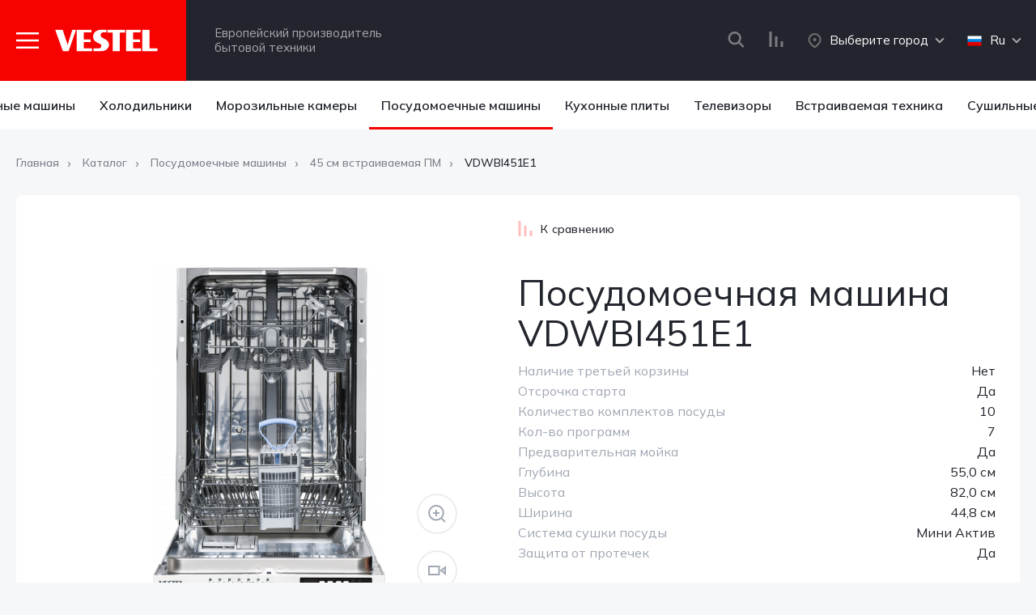

--- FILE ---
content_type: text/html; charset=UTF-8
request_url: https://vestel.ru/catalog/posudomoechnye-mashiny/45-sm-vstraivaemaya-pm/vdwbi451e1/
body_size: 10750
content:

<!DOCTYPE html>
<html lang="ru">
<head>
    <meta charset="UTF-8" />
    <meta name="viewport" content="width=device-width, initial-scale=1" />
	<title>Посудомоечная машина  VDWBI451E1</title>
	<meta http-equiv="Content-Type" content="text/html; charset=UTF-8" />
<meta name="robots" content="index, follow" />
<link rel="canonical" href="/catalog/vdwbi451e1/" />
<link href="/bitrix/js/ui/fonts/opensans/ui.font.opensans.min.css?16266759412409" type="text/css"  rel="stylesheet" />
<link href="/bitrix/js/main/popup/dist/main.popup.bundle.min.css?162667590323420" type="text/css"  rel="stylesheet" />
<link href="/bitrix/cache/css/s1/vestel-catalog/page_2c0e98e8874312d56ec0164e6d7a9d53/page_2c0e98e8874312d56ec0164e6d7a9d53_v1.css?170979117922930" type="text/css"  rel="stylesheet" />
<link href="/bitrix/cache/css/s1/vestel-catalog/template_91cee8cb3f813fd9bd40f4b485fabca6/template_91cee8cb3f813fd9bd40f4b485fabca6_v1.css?17097908156951" type="text/css"  data-template-style="true" rel="stylesheet" />
<script type="text/javascript">if(!window.BX)window.BX={};if(!window.BX.message)window.BX.message=function(mess){if(typeof mess==='object'){for(let i in mess) {BX.message[i]=mess[i];} return true;}};</script>
<script type="text/javascript">(window.BX||top.BX).message({'JS_CORE_LOADING':'Загрузка...','JS_CORE_NO_DATA':'- Нет данных -','JS_CORE_WINDOW_CLOSE':'Закрыть','JS_CORE_WINDOW_EXPAND':'Развернуть','JS_CORE_WINDOW_NARROW':'Свернуть в окно','JS_CORE_WINDOW_SAVE':'Сохранить','JS_CORE_WINDOW_CANCEL':'Отменить','JS_CORE_WINDOW_CONTINUE':'Продолжить','JS_CORE_H':'ч','JS_CORE_M':'м','JS_CORE_S':'с','JSADM_AI_HIDE_EXTRA':'Скрыть лишние','JSADM_AI_ALL_NOTIF':'Показать все','JSADM_AUTH_REQ':'Требуется авторизация!','JS_CORE_WINDOW_AUTH':'Войти','JS_CORE_IMAGE_FULL':'Полный размер'});</script>

<script type="text/javascript" src="/bitrix/js/main/core/core.min.js?1626675023260438"></script>

<script>BX.setJSList(['/bitrix/js/main/core/core_ajax.js','/bitrix/js/main/core/core_promise.js','/bitrix/js/main/polyfill/promise/js/promise.js','/bitrix/js/main/loadext/loadext.js','/bitrix/js/main/loadext/extension.js','/bitrix/js/main/polyfill/promise/js/promise.js','/bitrix/js/main/polyfill/find/js/find.js','/bitrix/js/main/polyfill/includes/js/includes.js','/bitrix/js/main/polyfill/matches/js/matches.js','/bitrix/js/ui/polyfill/closest/js/closest.js','/bitrix/js/main/polyfill/fill/main.polyfill.fill.js','/bitrix/js/main/polyfill/find/js/find.js','/bitrix/js/main/polyfill/matches/js/matches.js','/bitrix/js/main/polyfill/core/dist/polyfill.bundle.js','/bitrix/js/main/core/core.js','/bitrix/js/main/polyfill/intersectionobserver/js/intersectionobserver.js','/bitrix/js/main/lazyload/dist/lazyload.bundle.js','/bitrix/js/main/polyfill/core/dist/polyfill.bundle.js','/bitrix/js/main/parambag/dist/parambag.bundle.js']);
BX.setCSSList(['/bitrix/js/main/lazyload/dist/lazyload.bundle.css','/bitrix/js/main/parambag/dist/parambag.bundle.css']);</script>
<script type="text/javascript">(window.BX||top.BX).message({'LANGUAGE_ID':'ru','FORMAT_DATE':'DD.MM.YYYY','FORMAT_DATETIME':'DD.MM.YYYY HH:MI:SS','COOKIE_PREFIX':'BITRIX_SM','SERVER_TZ_OFFSET':'10800','UTF_MODE':'Y','SITE_ID':'s1','SITE_DIR':'/','USER_ID':'','SERVER_TIME':'1768572319','USER_TZ_OFFSET':'0','USER_TZ_AUTO':'Y','bitrix_sessid':'923b1c71e550b848d9cb8cdbc0571403'});</script>


<script type="text/javascript" src="/bitrix/js/main/popup/dist/main.popup.bundle.min.js?162667590361026"></script>
<script type="text/javascript">BX.setJSList(['/local/templates/.default/components/bitrix/catalog/.default/bitrix/catalog.element/.default/script.js','/local/templates/.default/components/twofingers/location/.default/script.js','/local/templates/.default/components/twofingers/location/.default/js/jquery-3.3.1.min.js','/local/templates/.default/components/twofingers/location/.default/js/jquery.mousewheel.min.js','/local/templates/.default/components/twofingers/location/.default/js/jquery.nicescroll.js']);</script>
<script type="text/javascript">BX.setCSSList(['/local/templates/.default/components/bitrix/catalog/.default/style.css','/local/templates/.default/components/bitrix/catalog/.default/bitrix/catalog.element/.default/style.css','/local/templates/.default/components/twofingers/location/.default/style.css']);</script>


<script type="text/javascript"  src="/bitrix/cache/js/s1/vestel-catalog/template_33658e25fda1517f5241189c45b66177/template_33658e25fda1517f5241189c45b66177_v1.js?1709790817162000"></script>
<script type="text/javascript"  src="/bitrix/cache/js/s1/vestel-catalog/page_fe5ee1b8922f3eae6aa581ace7cf1ced/page_fe5ee1b8922f3eae6aa581ace7cf1ced_v1.js?170979117959200"></script>
<script type="text/javascript">var _ba = _ba || []; _ba.push(["aid", "a9fa1e8d702fc4eda14dfdc37478df6a"]); _ba.push(["host", "vestel.ru"]); (function() {var ba = document.createElement("script"); ba.type = "text/javascript"; ba.async = true;ba.src = (document.location.protocol == "https:" ? "https://" : "http://") + "bitrix.info/ba.js";var s = document.getElementsByTagName("script")[0];s.parentNode.insertBefore(ba, s);})();</script>


	
	<link rel="preconnect" href="https://fonts.googleapis.com">
<link rel="preconnect" href="https://fonts.gstatic.com" crossorigin>
<link href="https://fonts.googleapis.com/css2?family=Mulish:ital,wght@0,200;0,300;0,400;0,500;0,600;0,700;0,800;1,200;1,300;1,400;1,500;1,600;1,700&display=swap" rel="stylesheet">
	
    <link rel="apple-touch-icon" sizes="180x180" href="/local/templates/vestel-catalog/../.default/assets/favicon/apple-touch-icon.png">
    <link rel="icon" type="image/png" sizes="32x32" href="/local/templates/vestel-catalog/../.default/assets/favicon/favicon-32x32.png">
    <link rel="icon" type="image/png" sizes="16x16" href="/local/templates/vestel-catalog/../.default/assets/favicon/favicon-16x16.png">
    <link rel="manifest" href="/local/templates/vestel-catalog/../.default/assets/favicon/site.webmanifest">
    <link rel="mask-icon" href="/local/templates/vestel-catalog/../.default/assets/favicon/safari-pinned-tab.svg" color="#5bbad5">
    <meta name="msapplication-TileColor" content="#00aba9">
    <meta name="theme-color" content="#ffffff">
        <link rel="stylesheet" href="/local/templates/vestel-catalog/../.default/assets/css/lightcase.min.css" />
    <link rel="stylesheet" href="/local/templates/vestel-catalog/../.default/assets/css/lightgallery.css" />
    <link rel="stylesheet" href="/local/templates/vestel-catalog/../.default/assets/css/lg-thumbnail.css" />
    <link rel="stylesheet" href="/local/templates/vestel-catalog/../.default/assets/css/glightbox.min.css" />
    <link rel="stylesheet" href="/local/templates/vestel-catalog/../.default/assets/css/style.css?v=0d64bb7778fb9424dfa52334be2eb21b" />
    <link rel="stylesheet" href="/local/templates/vestel-catalog/../.default/assets/css/screen.css?v=208dfd7fa57ff18d84849d21fda8a61d" />
	<meta name="yandex-verification" content="bc4b223bb3c0e8e1" />
	<meta name="yandex-verification" content="9fc58e0f0ac5373a" />
</head>
<body>
<div id="panel"></div>
<div class="header fill">
    <div class="container big">
        <div class="logo">
            <div class="image">
                <a href="#" class="openmenu"><img src="/local/templates/vestel-catalog/../.default/assets/images/menu.svg" alt="" /></a>
                <a href="/"><img src="/local/templates/vestel-catalog/../.default/assets/images/logo.svg" alt="Vestel" /></a>
            </div>
            <div class="desc">
                Европейский производитель<br />
                бытовой техники
            </div>
        </div>
        <div class="header-other">
			

	<ul class="navigation">
						<li class="where"><a href="/gde-kupit/" class=""><img src="/local/templates/.default/assets/images/place.svg" alt="" />Где купить</a></li>
						<li><a href="/news/" class="">Новости</a></li>
						<li><a href="/catalog/vestel-visual-solutions/" class="">Vestel Visual Solutions</a></li>
						<li><a href="/servisnye-tsentry/" class="">Сервисные центры</a></li>
						<li><a href="/o-kompanii/" class="">О компании</a></li>
						<li><a href="/kontakty/" class="">Контакты</a></li>
			</ul>
            <ul class="links">
                <li class="search-link">
                    <a href="#">
                        <img src="/local/templates/vestel-catalog/../.default/assets/images/search.svg" alt="" />
                    </a>
                    <div class="search-form">
                        <form action="/search/" method="GET">
                            <div class="row">
                                <button type="submit">
                                    <svg width="21" height="20" viewBox="0 0 21 20" fill="none" xmlns="http://www.w3.org/2000/svg">
                                        <path opacity="0.4" d="M15.2592 12.9102C16.2435 11.5664 16.8334 9.91406 16.8334 8.125C16.8334 3.64453 13.1888 0 8.70837 0C4.22791 0 0.583374 3.64453 0.583374 8.125C0.583374 12.6055 4.22791 16.25 8.70837 16.25C10.4974 16.25 12.1498 15.6602 13.4935 14.6758L18.8177 20L20.5834 18.2344C20.5834 18.2305 15.2592 12.9102 15.2592 12.9102ZM8.70837 13.75C5.60681 13.75 3.08337 11.2266 3.08337 8.125C3.08337 5.02344 5.60681 2.5 8.70837 2.5C11.8099 2.5 14.3334 5.02344 14.3334 8.125C14.3334 11.2266 11.8099 13.75 8.70837 13.75Z" fill="white"/>
                                    </svg>                                    
                                </button>
                                <input type="text" name="q" placeholder="Поиск" autocomplete="off" />
                                <a href="#" class="search-close">&times;</a>
                            </div>
                        </form>
                    </div>
                </li>
                <li>
                    <a href="/catalog/compare/" id="compare-link">
						<span class="hide-compare">0</span>
                        <svg width="18" height="19" viewBox="0 0 18 19" fill="none" xmlns="http://www.w3.org/2000/svg">
                            <path opacity="0.4" fill-rule="evenodd" clip-rule="evenodd" d="M0.583374 0H3.58337V19H0.583374V0ZM7.58337 6H10.5834V19H7.58337V6ZM17.5834 12H14.5834V19H17.5834V12Z" fill="white"/>
                        </svg>
                    </a>
                </li>
            </ul>
			<!--'start_frame_cache_m17iPT'--><div class="city select">
    <a href="#"
	   data-location-id=""
	   class=" tfl__link sel"
	>
		<img src="/local/templates/vestel-catalog/../.default/assets/images/place-white.svg" alt="" /><div>Выберите город</div> <span></span>
	</a>
		<div class="drop">
		<div id="select">
			<div class="title">Выберите город</div>
			<input
				type="text"
				autocomplete="off"
				name="search"
				placeholder="Введите город"
				class="tfl-popup__search-input"
			>
			<div class="popular" id="popular">
				
			</div>
		</div>
	</div>
<script>

var TFLocation;

if (typeof BX != 'undefined')
{
    if (window.frameCacheVars !== undefined)
    {
        BX.addCustomEvent("onFrameDataReceived" , function(json) {
            initTFLocation();
        });
    } else {
        BX.ready(function()
        {
            if (window.frameCacheVars !== undefined)
            {
                BX.addCustomEvent("onFrameDataReceived" , function(json) {
                    initTFLocation();
                });
            } else {
                initTFLocation();
            }
        });
    }

    
} else {
    $(function () {
        initTFLocation();
    });
}

if (typeof initTFLocation === 'undefined')
{
    initTFLocation = function ()
    {
        TFLocation = new TfLocation({"path":"\/bitrix\/components\/twofingers\/location","request_uri":"\/catalog\/posudomoechnye-mashiny\/45-sm-vstraivaemaya-pm\/vdwbi451e1\/","ajax_search":true,"mobile_width":"0","load_type":"defaults"}, '; ');

        $(document).on('click', '.tfl__link', function (e) {
            TFLocation.openLocationsPopup($(this));

            e.stopPropagation();
            e.preventDefault();

            return false;
        });

                TFLocation.openConfirmPopup();
            }
}


</script>
</div>
<!--'end_frame_cache_m17iPT'-->			            <div class="lang select lang-swither" data-default-lang="ru">
	<a href="#" class="sel"><img src="/local/templates/.default/assets/images/flags/ru.svg" alt="" /><div>Ru</div> <span></span></a>
	<div class="drop">
		<div class="lang-swither-item" data-google-lang="ru">Русский</div>
		<div class="lang-swither-item" data-google-lang="en">English</div>
	</div>
</div>        </div>
    </div>
</div>
<div class="mobilemenu">
    <a href="#" class="close">&times;</a>
    <div class="scroll">
        

	<ul class="navigation">
						<li class="where"><a href="/gde-kupit/" class=""><img src="/local/templates/.default/assets/images/place.svg" alt="" />Где купить</a></li>
						<li><a href="/news/" class="">Новости</a></li>
						<li><a href="/catalog/vestel-visual-solutions/" class="">Vestel Visual Solutions</a></li>
						<li><a href="/servisnye-tsentry/" class="">Сервисные центры</a></li>
						<li><a href="/o-kompanii/" class="">О компании</a></li>
						<li><a href="/kontakty/" class="">Контакты</a></li>
			</ul>
    </div>
</div>
		<div class="categories-list-top page">
		<div class="container">
			<ul>
									<li><a href="/catalog/stiralnye-mashiny/">Стиральные машины</a></li>
									<li><a href="/catalog/kholodilniki/">Холодильники</a></li>
									<li><a href="/catalog/morozilnye-kamery/">Морозильные камеры</a></li>
									<li class="active"><a href="/catalog/posudomoechnye-mashiny/">Посудомоечные машины</a></li>
									<li><a href="/catalog/kukhonnye-plity/">Кухонные плиты</a></li>
									<li><a href="/catalog/televizory/">Телевизоры</a></li>
									<li><a href="/catalog/vstraivaemaya-tekhnika/">Встраиваемая техника</a></li>
									<li><a href="/catalog/sushilnye-mashiny/">Сушильные машины</a></li>
							</ul>
		</div>
	</div>
	<div class="container ">
		<div class="breadcrumbs" itemprop="http://schema.org/breadcrumb" itemscope itemtype="http://schema.org/BreadcrumbList"><ul>
			<li itemprop="itemListElement" itemscope itemtype="http://schema.org/ListItem">
				<a href="/" itemprop="item">
					<span itemprop="name">Главная</span>
				</a>
				<meta itemprop="position" content="1" />
			</li>
			<li itemprop="itemListElement" itemscope itemtype="http://schema.org/ListItem">
				<a href="/catalog/" itemprop="item">
					<span itemprop="name">Каталог</span>
				</a>
				<meta itemprop="position" content="2" />
			</li>
			<li itemprop="itemListElement" itemscope itemtype="http://schema.org/ListItem">
				<a href="/catalog/posudomoechnye-mashiny/" itemprop="item">
					<span itemprop="name">Посудомоечные машины</span>
				</a>
				<meta itemprop="position" content="3" />
			</li>
			<li itemprop="itemListElement" itemscope itemtype="http://schema.org/ListItem">
				<a href="/catalog/posudomoechnye-mashiny/45-sm-vstraivaemaya-pm/" itemprop="item">
					<span itemprop="name">45 см встраиваемая ПМ</span>
				</a>
				<meta itemprop="position" content="4" />
			</li>
			<li>
				<span>VDWBI451E1</span>
			</li></ul></div>	</div>


<div class="row bx-blue">
	<div class='col'>
		
<div class="container product_page ">
    <div class="top mb50">
        <div class="links-images">
            <div class="images">
									<div class="slider-container">
						<div class="slider-top">
							<div class="slider-top-wrapper">
																										<div 
										class="slider-top-slide" 
										data-href="/upload/resize_cache/iblock/96b/2000_2000_0a1fde8d5e7dcaa11be442336c9d37f5e/gwlde4h8couy83jzk37gogo7kdahyvwy.png" 
										<!--data-rel="lightcase:myCollection:product"-->
										<img src="/upload/resize_cache/iblock/96b/550_550_0a1fde8d5e7dcaa11be442336c9d37f5e/gwlde4h8couy83jzk37gogo7kdahyvwy.png" alt="Посудомоечная машина  VDWBI451E1" />
									</div>
																										<div 
										class="slider-top-slide" 
										data-href="/upload/resize_cache/iblock/44b/2000_2000_0a1fde8d5e7dcaa11be442336c9d37f5e/21xnsj9p07hmdpjxll0e9o2w7bo3bw4o.png" 
										<!--data-rel="lightcase:myCollection:product"-->
										<img src="/upload/resize_cache/iblock/44b/550_550_0a1fde8d5e7dcaa11be442336c9d37f5e/21xnsj9p07hmdpjxll0e9o2w7bo3bw4o.png" alt="Посудомоечная машина  VDWBI451E1" />
									</div>
																										<div 
										class="slider-top-slide" 
										data-href="/upload/resize_cache/iblock/f5f/2000_2000_0a1fde8d5e7dcaa11be442336c9d37f5e/tv3t4u99dsmdbuw9tem6lt3d2u40nagf.png" 
										<!--data-rel="lightcase:myCollection:product"-->
										<img src="/upload/resize_cache/iblock/f5f/550_550_0a1fde8d5e7dcaa11be442336c9d37f5e/tv3t4u99dsmdbuw9tem6lt3d2u40nagf.png" alt="Посудомоечная машина  VDWBI451E1" />
									</div>
																										<div 
										class="slider-top-slide" 
										data-href="/upload/resize_cache/iblock/4dd/1170_1658_1a1fde8d5e7dcaa11be442336c9d37f5e/s6qa6q8c55mnddzj5ppkytwze1mro7x4.JPEG" 
										<!--data-rel="lightcase:myCollection:product"-->
										<img src="/upload/resize_cache/iblock/4dd/550_550_0a1fde8d5e7dcaa11be442336c9d37f5e/s6qa6q8c55mnddzj5ppkytwze1mro7x4.JPEG" alt="Посудомоечная машина  VDWBI451E1" />
									</div>
															</div>
						</div>
						<div class="links">
							<a href="#" class="openphoto">
								<img src="/local/templates/vestel-catalog/../.default/assets/images/zoom.svg" alt="" />
							</a>
							<a data-fslightbox href="https://www.youtube.com/watch?v=EKqy1aMshvc&t=33s">
								<img src="/local/templates/vestel-catalog/../.default/assets/images/video.svg" alt="" />
							</a>
							 						</div>
					</div>
											<div class="slider-relative">
							<div class="slider-thumbs">
								<div class="slider-thumbs-wrapper">
																			<div class="slider-thumbs-slide"><img src="/upload/resize_cache/iblock/96b/550_550_0a1fde8d5e7dcaa11be442336c9d37f5e/gwlde4h8couy83jzk37gogo7kdahyvwy.png" alt="Посудомоечная машина  VDWBI451E1" /></div>
																			<div class="slider-thumbs-slide"><img src="/upload/resize_cache/iblock/44b/550_550_0a1fde8d5e7dcaa11be442336c9d37f5e/21xnsj9p07hmdpjxll0e9o2w7bo3bw4o.png" alt="Посудомоечная машина  VDWBI451E1" /></div>
																			<div class="slider-thumbs-slide"><img src="/upload/resize_cache/iblock/f5f/550_550_0a1fde8d5e7dcaa11be442336c9d37f5e/tv3t4u99dsmdbuw9tem6lt3d2u40nagf.png" alt="Посудомоечная машина  VDWBI451E1" /></div>
																			<div class="slider-thumbs-slide"><img src="/upload/resize_cache/iblock/4dd/550_550_0a1fde8d5e7dcaa11be442336c9d37f5e/s6qa6q8c55mnddzj5ppkytwze1mro7x4.JPEG" alt="Посудомоечная машина  VDWBI451E1" /></div>
																	</div>
							</div>
							<a href="#" class="slider-thumbs-next slider-thumbs-arrow"><img src="/local/templates/vestel-catalog/../.default/assets/images/slider-next-black.svg" alt="" /></a>
							<a href="#" class="slider-thumbs-prev slider-thumbs-arrow"><img src="/local/templates/vestel-catalog/../.default/assets/images/slider-prev-black.svg" alt="" /></a>
						</div>
									            </div>
        </div>
        <div class="info">
            <div class="warranty-compare">
                                <a href="#" class="compare-link " data-id="" data-name="Посудомоечная машина  VDWBI451E1">
                    <svg width="18" height="19" viewBox="0 0 18 19" fill="none" xmlns="http://www.w3.org/2000/svg">
                        <path opacity="0.4" fill-rule="evenodd" clip-rule="evenodd" d="M0.583374 0H3.58337V19H0.583374V0ZM7.58337 6H10.5834V19H7.58337V6ZM17.5834 12H14.5834V19H17.5834V12Z" fill="white"/>
                    </svg>
                    К сравнению
                </a>
            </div>
            <h1 class="page-h1 product-name">Посудомоечная машина  VDWBI451E1</h1>
						

			
			<div class="main-props">
				<ul>
																																																																																																																																																																																																																																																																	<li>
							<div class="name">Наличие третьей корзины</div>
							<div class="value">Нет</div>
						</li>
																	<li>
							<div class="name">Отсрочка старта</div>
							<div class="value">Да</div>
						</li>
																	<li>
							<div class="name">Количество комплектов посуды</div>
							<div class="value">10</div>
						</li>
																	<li>
							<div class="name">Кол-во программ</div>
							<div class="value">7</div>
						</li>
																	<li>
							<div class="name">Предварительная мойка</div>
							<div class="value">Да</div>
						</li>
																	<li>
							<div class="name">Глубина</div>
							<div class="value">55,0 см</div>
						</li>
																	<li>
							<div class="name">Высота</div>
							<div class="value">82,0 см</div>
						</li>
																	<li>
							<div class="name">Ширина</div>
							<div class="value">44,8 см</div>
						</li>
																							<li>
							<div class="name">Система сушки посуды</div>
							<div class="value">Мини Актив</div>
						</li>
																	<li>
							<div class="name">Защита от протечек</div>
							<div class="value">Да</div>
						</li>
																																																																																																																																																																																																																																																																																																																																																																																																																																																																																																																																																																																																																																																																																																																																																																																																																																																																																	</ul>
            </div>
			
			<style>
				.product-name{
				    margin-bottom: 10px;
					font-weight: normal;
				}
				.main-props{
					font-size: 16px;
				}
				.main-props ul{
					padding: 0;
					margin: 0 0 40px 0;
					display: flex;
					flex-direction: column;
					gap: 7px;
				}
				.main-props li{
					display: flex;
					justify-content: space-between;
				}
				.main-props li .name{
					padding-right: 30px;
					color: #A1A7B3;
				}
				.main-props li .value{
					white-space: nowrap;
				}
				@media (max-width: 500px){
					.main-props {
						font-size: 14px;
					}
				}
			</style>

			
            <div class="buy-sertificate">
									<a href="#" class="buy-partners openmodal" data-id="partners">Купить в магазинах партнеров</a>
								            </div>
            <ul class="params">
													<li>
						<div class="icon"><img src="/local/templates/vestel-catalog/../.default/assets/images/params/download.svg" alt="" /></div>
						<div class="param">
							<div class="title">Инструкция по эксплуатации</div>
														<div class="value"><a href="/upload/iblock/ed7/tac90usg6s90yhoi5bko0x3iohtedk3w.pdf" target="_blank">Скачать (pdf, 5.01 Mb)</a></div>
						</div>
					</li>
				                <li> 
                    <div class="icon"><img src="/local/templates/vestel-catalog/../.default/assets/images/params/garanties.svg" alt="" /></div>
                    <div class="param">
                        <div class="title">Гарантия</div>
                        <div class="value">1 год</div>
                    </div>
                </li>
				            </ul>
        </div>
    </div>
	
		
	<div class="characteristics-container">
		<div class="collapse mb50" data-height="300">
			<div class="collapse-content">
				<div class="characteristics">
					<div class="left" style="    width: 100%;    flex: 0 0 auto;">
						<div class="title">Все характеристики</div>
						<ul>
														
																																																																																																																																																																																																																																																																																																																																																																																																																																																																																																												<li>
										<div class="name">Короткая 14' (Jet Wash)</div>
										<div class="value">Нет</div>
									</li>
																										<li>
										<div class="name">Быстрая 30' 40°C</div>
										<div class="value">Да</div>
									</li>
																										<li>
										<div class="name">Еко (Стандартная программа)</div>
										<div class="value">Да</div>
									</li>
																										<li>
										<div class="name">Супер 50' 65°C (Быстрая чистка)</div>
										<div class="value">Да</div>
									</li>
																										<li>
										<div class="name">Супер 55' 60°C</div>
										<div class="value">Нет</div>
									</li>
																										<li>
										<div class="name">Деликатная 40°C</div>
										<div class="value">Да</div>
									</li>
																										<li>
										<div class="name">Гигиена 70°C</div>
										<div class="value">Да</div>
									</li>
																										<li>
										<div class="name">Интенсивная 65°C</div>
										<div class="value">Да</div>
									</li>
																										<li>
										<div class="name">Температурные режимы</div>
										<div class="value">40-50-65-70</div>
									</li>
																										<li>
										<div class="name">Аквазона</div>
										<div class="value">Нет</div>
									</li>
																										<li>
										<div class="name">Габариты</div>
										<div class="value">86,1 x 49,4 x 66,1 см</div>
									</li>
																																																																																																																																																																																																																																																																																																																																																																																																																																																																																																																																																																																																																																																																																																																																																																																																																																																																																																																																																																																																																																																																																																																																																																																																																															
						</ul>
					</div>
				</div>
					
							</div>
			<div class="collapse-buttons">
				<div class="collapse-button mod-show">
					Развернуть 
					<svg width="16" height="10" viewBox="0 0 16 10" fill="none" xmlns="http://www.w3.org/2000/svg">
						<path d="M15 1L8 8L1 0.999999" stroke="#F80101" stroke-width="2"/>
					</svg>
				</div>
				<div class="collapse-button mod-hide">
					Свернуть
					<svg width="16" height="10" viewBox="0 0 16 10" fill="none" xmlns="http://www.w3.org/2000/svg">
						<path d="M1 9L8 2L15 9" stroke="#F80101" stroke-width="2"/>
					</svg>
				</div>
			</div>
		</div>
	</div>
	
	
		
	
		
			<div class="others mb50">
			<div class="title mb50">
				<h2>Вам может понравиться</h2>
				<div class="arrows">
					<a href="#" class="other-next"><img src="/local/templates/vestel-catalog/../.default/assets/images/slider-next-black.svg" alt=""></a>
					<a href="#" class="other-prev"><img src="/local/templates/vestel-catalog/../.default/assets/images/slider-prev-black.svg" alt=""></a>
				</div>
			</div>
			<div class="other-wrapper">
				<ul class="other-ul">
													<li class="other-li product-info">
			<div class="image">
								<a href="/catalog/posudomoechnye-mashiny/45-sm-vstraivaemaya-pm/vdwbi451e3/"><img src="/upload/resize_cache/iblock/b4f/400_400_0a1fde8d5e7dcaa11be442336c9d37f5e/3qk3nv2klv11e2yfnix9j6n1u0v1we4r.png" alt="VDWBI451E3" /></a>
			</div>
			<div class="desc">
									<div class="subname"><a href="/catalog/posudomoechnye-mashiny/45-sm-vstraivaemaya-pm/vdwbi451e3/">Посудомоечная машина </a></div>
								<div class="name"><a href="/catalog/posudomoechnye-mashiny/45-sm-vstraivaemaya-pm/vdwbi451e3/">VDWBI451E3</a></div>
				<div class="params">
																<div class="param">
							<div class="param-name">Наличие третьей корзины:</div>
							<div class="param-value">Нет</div>
						</div>
											<div class="param">
							<div class="param-name">Количество комплектов посуды:</div>
							<div class="param-value">10</div>
						</div>
											<div class="param">
							<div class="param-name">Глубина:</div>
							<div class="param-value">55,0 см</div>
						</div>
											<div class="param">
							<div class="param-name">Высота:</div>
							<div class="param-value">82,0 см</div>
						</div>
											<div class="param">
							<div class="param-name">Ширина:</div>
							<div class="param-value">44,8 см</div>
						</div>
									</div>
			</div>
							<a href="#" class="compare-link " data-id="71" data-name="Посудомоечная машина  VDWBI451E3">
					<svg width="18" height="19" viewBox="0 0 18 19" fill="none" xmlns="http://www.w3.org/2000/svg">
						<path opacity="0.4" fill-rule="evenodd" clip-rule="evenodd" d="M0.583374 0H3.58337V19H0.583374V0ZM7.58337 6H10.5834V19H7.58337V6ZM17.5834 12H14.5834V19H17.5834V12Z" fill="white"/>
					</svg>
					К сравнению
				</a>
						<a href="/catalog/posudomoechnye-mashiny/45-sm-vstraivaemaya-pm/vdwbi451e3/" class="product-more"><div class="round"><div class="arrow"></div></div></a>
		</li>
															<li class="other-li product-info">
			<div class="image">
								<a href="/catalog/posudomoechnye-mashiny/60-sm-vstraivaemaya-pm/vdwbi601m1/"><img src="/upload/resize_cache/iblock/f5d/400_400_0a1fde8d5e7dcaa11be442336c9d37f5e/2cyrvfxq1w6voqr2cfqumrscmn3c2vvi.png" alt="VDWBI601M1" /></a>
			</div>
			<div class="desc">
									<div class="subname"><a href="/catalog/posudomoechnye-mashiny/60-sm-vstraivaemaya-pm/vdwbi601m1/">Встраиваемая посудомоечная машина </a></div>
								<div class="name"><a href="/catalog/posudomoechnye-mashiny/60-sm-vstraivaemaya-pm/vdwbi601m1/">VDWBI601M1</a></div>
				<div class="params">
																<div class="param">
							<div class="param-name">Наличие третьей корзины:</div>
							<div class="param-value">Нет</div>
						</div>
											<div class="param">
							<div class="param-name">Количество комплектов посуды:</div>
							<div class="param-value">12</div>
						</div>
											<div class="param">
							<div class="param-name">Глубина:</div>
							<div class="param-value">55,0 см</div>
						</div>
											<div class="param">
							<div class="param-name">Высота:</div>
							<div class="param-value">82,0 см</div>
						</div>
											<div class="param">
							<div class="param-name">Ширина:</div>
							<div class="param-value">59,8 см</div>
						</div>
									</div>
			</div>
							<a href="#" class="compare-link " data-id="77" data-name="Встраиваемая посудомоечная машина  VDWBI601M1">
					<svg width="18" height="19" viewBox="0 0 18 19" fill="none" xmlns="http://www.w3.org/2000/svg">
						<path opacity="0.4" fill-rule="evenodd" clip-rule="evenodd" d="M0.583374 0H3.58337V19H0.583374V0ZM7.58337 6H10.5834V19H7.58337V6ZM17.5834 12H14.5834V19H17.5834V12Z" fill="white"/>
					</svg>
					К сравнению
				</a>
						<a href="/catalog/posudomoechnye-mashiny/60-sm-vstraivaemaya-pm/vdwbi601m1/" class="product-more"><div class="round"><div class="arrow"></div></div></a>
		</li>
															<li class="other-li product-info">
			<div class="image">
								<a href="/catalog/posudomoechnye-mashiny/60-sm-vstraivaemaya-pm/vdwbi602e2/"><img src="/upload/resize_cache/iblock/62d/400_400_0a1fde8d5e7dcaa11be442336c9d37f5e/lwifm4kziqp7lrqbdeaj0qtl92wjoyc0.png" alt="VDWBI602E2" /></a>
			</div>
			<div class="desc">
									<div class="subname"><a href="/catalog/posudomoechnye-mashiny/60-sm-vstraivaemaya-pm/vdwbi602e2/">Встраиваемая посудомоечная машина </a></div>
								<div class="name"><a href="/catalog/posudomoechnye-mashiny/60-sm-vstraivaemaya-pm/vdwbi602e2/">VDWBI602E2</a></div>
				<div class="params">
																<div class="param">
							<div class="param-name">Наличие третьей корзины:</div>
							<div class="param-value">Да</div>
						</div>
											<div class="param">
							<div class="param-name">Количество комплектов посуды:</div>
							<div class="param-value">13</div>
						</div>
											<div class="param">
							<div class="param-name">Глубина:</div>
							<div class="param-value">55,0 см</div>
						</div>
											<div class="param">
							<div class="param-name">Высота:</div>
							<div class="param-value">82,0 см</div>
						</div>
											<div class="param">
							<div class="param-name">Ширина:</div>
							<div class="param-value">59,8 см</div>
						</div>
									</div>
			</div>
							<a href="#" class="compare-link " data-id="79" data-name="Встраиваемая посудомоечная машина  VDWBI602E2">
					<svg width="18" height="19" viewBox="0 0 18 19" fill="none" xmlns="http://www.w3.org/2000/svg">
						<path opacity="0.4" fill-rule="evenodd" clip-rule="evenodd" d="M0.583374 0H3.58337V19H0.583374V0ZM7.58337 6H10.5834V19H7.58337V6ZM17.5834 12H14.5834V19H17.5834V12Z" fill="white"/>
					</svg>
					К сравнению
				</a>
						<a href="/catalog/posudomoechnye-mashiny/60-sm-vstraivaemaya-pm/vdwbi602e2/" class="product-more"><div class="round"><div class="arrow"></div></div></a>
		</li>
											</ul>
			</div>
		</div>
		
    <div class="help mb50">
	<div class="title mb50">
		<h2>Помощь в выборе</h2>
	</div>
	<ul class="news">
								<li>
				
				<a href="/blog/aktualnoe/stay-tuned/">
					<div class="image"><img src="/upload/iblock/526/ld7ck9xd8cwysitbrhxz0jg9lhem0lti.jpg" alt="" /></div>
					<div class="date-block">
						<div class="label">Актуальное</div>
						<div class="date">28.06.2021</div>
					</div>
					<div class="name">Stay tuned!</div>
				</a>
			</li>
								<li>
				
				<a href="/blog/aktualnoe/terminator-stiralnaya-mashina-vestel-wmt2tr6100/">
					<div class="image"><img src="/upload/iblock/cdc/3udpz9bxobvjsrb92vf58g0c326oej1d.png" alt="" /></div>
					<div class="date-block">
						<div class="label">Актуальное</div>
						<div class="date">28.06.2021</div>
					</div>
					<div class="name">Терминатор – стиральная машина Vestel WMT2TR6100</div>
				</a>
			</li>
								<li>
				
				<a href="/blog/aktualnoe/kompanii-vestel-37-let/">
					<div class="image"><img src="/upload/iblock/555/41ihjt1iabapdlj64gv4sgfvfsnbmlcv.png" alt="" /></div>
					<div class="date-block">
						<div class="label">Актуальное</div>
						<div class="date">28.06.2021</div>
					</div>
					<div class="name">Компании Vestel 37 лет!</div>
				</a>
			</li>
			</ul>
</div>    <div class="choice mt50">
	<div class="desc">
		<h2 class="title">
			Выбор <br />
			наших <br />
			покупателей
		</h2>
			</div>
	<div class="choice-wrapper">
		<ul class="choice-ul">
											<li class="choice-li">
					<a href="/catalog/posudomoechnye-mashiny/df45e51w/">
						<img src="/upload/resize_cache/iblock/c01/360_572_1a1fde8d5e7dcaa11be442336c9d37f5e/frhowxpqkg7bpe5wlqrjyvwfhedgy41b.png" alt="Выбор1" />
					</a>
				</li>
											<li class="choice-li">
					<a href="/catalog/posudomoechnye-mashiny/df60m51w/">
						<img src="/upload/resize_cache/iblock/f58/360_572_1a1fde8d5e7dcaa11be442336c9d37f5e/zimza498lr62xpm7322nokgtjo2vf799.png" alt="DF60M51W" />
					</a>
				</li>
											<li class="choice-li">
					<a href="/catalog/posudomoechnye-mashiny/df45e51w/">
						<img src="/upload/resize_cache/iblock/310/360_572_1a1fde8d5e7dcaa11be442336c9d37f5e/64z3yr8q7w3phvu5x7jhtnk1v820d9u9.png" alt="DF45E51W" />
					</a>
				</li>
					</ul>
	</div>
</div>
</div>



<script>
	BX.message({
		ECONOMY_INFO_MESSAGE: 'Скидка #ECONOMY#',
		TITLE_ERROR: 'Ошибка',
		TITLE_BASKET_PROPS: 'Свойства товара, добавляемые в корзину',
		BASKET_UNKNOWN_ERROR: 'Неизвестная ошибка при добавлении товара в корзину',
		BTN_SEND_PROPS: 'Выбрать',
		BTN_MESSAGE_BASKET_REDIRECT: 'Перейти в корзину',
		BTN_MESSAGE_CLOSE: 'Закрыть',
		BTN_MESSAGE_CLOSE_POPUP: 'Продолжить покупки',
		TITLE_SUCCESSFUL: 'Товар добавлен в корзину',
		COMPARE_MESSAGE_OK: 'Товар добавлен в список сравнения',
		COMPARE_UNKNOWN_ERROR: 'При добавлении товара в список сравнения произошла ошибка',
		COMPARE_TITLE: 'Сравнение товаров',
		BTN_MESSAGE_COMPARE_REDIRECT: 'Перейти в список сравнения',
		PRODUCT_GIFT_LABEL: 'Подарок',
		PRICE_TOTAL_PREFIX: 'на сумму',
		RELATIVE_QUANTITY_MANY: '',
		RELATIVE_QUANTITY_FEW: '',
		SITE_ID: 's1'
	});

	var  = new JCCatalogElement('');
</script>
	</div>
	</div>
<div class="footer mt50">
    <div class="top">
        <div class="container">
            <div class="logo">
                <div class="image">
                    <a href="/"><img src="/local/templates/vestel-catalog/../.default/assets/images/logo.svg" alt="Vestel" /></a>
                </div>
                <div class="desc">
                    Европейский производитель<br />
                    бытовой техники
                </div>
            </div>
            <a href="/gde-kupit/" class="where"><img src="/local/templates/vestel-catalog/../.default/assets/images/place.svg" alt="" />Где купить</a>
        </div>
    </div>
    <div class="middle mt50">
        <div class="container">
            <div class="navigation">
                <ul>
                    <li>
                        <a href="/catalog/">Каталог</a>
                        <ul class="children">
							<li><a href="/catalog/stiralnye-mashiny/">Стиральные машины</a></li>
							<li><a href="/catalog/kholodilniki/">Холодильники</a></li>
							<li><a href="/catalog/morozilnye-kamery/">Морозильные камеры</a></li>
							<li><a href="/catalog/posudomoechnye-mashiny/">Посудомоечные машины</a></li>
							<li><a href="/catalog/kukhonnye-plity/">Кухонные плиты</a></li>
							<li><a href="/catalog/vstraivaemaya-tekhnika/">Встраиваемая техника</a></li>
							<li><a href="/catalog/sushilnye-mashiny/">Сушильные машины</a></li>
						</ul>
                    </li>
                    <li>
                        <a href="#">Для покупателей</a>
                        <ul class="children">
                            <li><a href="/gde-kupit/">Где купить</a></li>
                            <li><a href="/servisnye-tsentry/">Сервисные центры</a></li>
                            <li><a href="/blog/">Помощь в выборе</a></li>
                            <li><a target="_blank" href="/upload/medialibrary/ca6/to31pvts7q5h2di2uhksm3zwr1h4se2f.pdf">Персональные данные</a></li>
                            <li><a target="_blank" href="/802155520-0001.pdf">Результаты специальной оценки условий труда</a></li>
                                                    </ul>
                    </li>
                    <li>
                        <a href="/o-kompanii/">О компании</a>
                        <ul class="children">
                            <li><a href="/proizvodstvo/">Производство VESTEL</a></li>
                            <li><a href="/news/">Новости</a></li>
                            <li><a href="/kontakty/">Контакты</a></li>
                        </ul>
                    </li>
                </ul>
            </div>
            <div class="contacts">
                <div class="phone">
                    <a href="tel:84959805043">8 (495) <b>980 50 43</b></a>
                </div>
                <div class="phone">
                    <a href="tel:84924433322">8 (492) <b>443 33 22</b></a>
                </div>
                <div class="mail">
                    <a href="mailto:info@vestel.ru">info@vestel.ru</a>
                </div>
                <div class="address">
                    г. Москва, ул. 8 Марта, д. 14
                </div>
            </div>
        </div>
    </div>
    <div class="bottom">
        <div class="container">
            <div class="copy">&copy; VESTEL. 2021</div>
            <div class="right"><noindex>
                <div class="social">
                    Мы в социальных сетях:
                    <ul>
						                        <li><a href="https://www.youtube.com/@vestelinternational" target="_blank"><img src="/local/templates/vestel-catalog/../.default/assets/images/social/yt.svg" alt="" /></a></li>
                        <li><a href="https://vk.com/vestelrussia" target="_blank"><img src="/local/templates/vestel-catalog/../.default/assets/images/social/vk.svg" alt="" /></a></li>
                    </ul>
                </div>
                <div class="powered">
                    <a href="https://pictus.media" target="_blank">Разработка и поддержка сайта</a>
                </div></noindex>
            </div>
        </div>
    </div>
</div>
<div class="overlay">
    <div class="modal" id="filters">
        <div class="modal-title">Фильтры</div><a href="#" class="close">&times;</a>
        <div id="filters-block"></div>
    </div>
    <div class="modal" id="compare">
        <div class="modal-title">Сравнение</div><a href="#" class="close">&times;</a>
        <div id="compare-name">Продукт <b></b> добавлен в список сравнения.</div>
        <div class="links">
            <a href="/catalog/compare/" class="go">Перейти к сравнению</a>
            <a href="#" class="dop-close">Закрыть</a>
        </div>
    </div>
    <div class="modal" id="partners">
        <div class="modal-title">Магазины партнеров</div><a href="#" class="close">&times;</a>
		<div class="markets">
			<div class="markets-wrapper"><ul class="markets-ul"><li class="markets-li">
			<div class="image">
				<img src="/upload/iblock/a1d/jjpcmglneu0o2q01yc4l0gxjnvdq6gt9.svg" alt="Холодильник.Ру" />
			</div>
			<div class="links">
				<a href="https://www.holodilnik.ru/built-in/dishwashers/vestel/vdwbi451e1/tver/" class="go" target="_blank">Перейти</a>
			</div>
		</li></ul></div>		    <a href="#" class="markets-button-next"><img src="/local/templates/vestel-catalog/../.default/assets/images/slider-next-black.svg" alt=""></a>
            <a href="#" class="markets-button-prev"><img src="/local/templates/vestel-catalog/../.default/assets/images/slider-prev-black.svg" alt=""></a>
		</div>
    </div>
</div>

<div class="light-gallery-container"></div>

<script src="//api-maps.yandex.ru/2.1/?lang=ru_RU"></script>

<script src="/local/templates/vestel-catalog/../.default/assets/js/jquery.min.js"></script>

<script src="/local/templates/vestel-catalog/../.default/assets/js/jquery.easing.min.js"></script>
<script src="/local/templates/vestel-catalog/../.default/assets/js/swiper.min.js"></script>
<script src="/local/templates/vestel-catalog/../.default/assets/js/jquery.cookie.min.js"></script>
<script src="/local/templates/vestel-catalog/../.default/assets/js/lightgallery.min.js"></script>
<script src="/local/templates/vestel-catalog/../.default/assets/js/lg-thumbnail.min.js"></script>
<script src="/local/templates/vestel-catalog/../.default/assets/js/jquery.maskedinput.min.js"></script>
<script src="/local/templates/vestel-catalog/../.default/assets/js/lightcase.min.js"></script>
<script src="/local/templates/vestel-catalog/../.default/assets/js/glightbox.min.js"></script>
<script src="/local/templates/vestel-catalog/../.default/assets/js/fslightbox.js"></script>

<script src="/local/templates/vestel-catalog/../.default/assets/js/script.js?v=a452ea682e2dbc47a540161e55006715"></script>

<script src="/local/templates/vestel-catalog/../.default/assets/js/google-translate.min.js"></script>
<script src="//translate.google.com/translate_a/element.js?cb=TranslateInit"></script>
<script>
  (function(i,s,o,g,r,a,m){i['GoogleAnalyticsObject']=r;i[r]=i[r]||function(){
  (i[r].q=i[r].q||[]).push(arguments)},i[r].l=1*new Date();a=s.createElement(o),
  m=s.getElementsByTagName(o)[0];a.async=1;a.src=g;m.parentNode.insertBefore(a,m)
  })(window,document,'script','//www.google-analytics.com/analytics.js','ga');

  ga('create', 'UA-48884811-8', 'auto');
  ga('send', 'pageview');

</script>
<!-- Yandex.Metrika counter --><script type="text/javascript">(function (d, w, c) { (w[c] = w[c] || []).push(function() { try { w.yaCounter27519606 = new Ya.Metrika({id:27519606, webvisor:true, clickmap:true, trackLinks:true, accurateTrackBounce:true, trackHash:true}); } catch(e) { } }); var n = d.getElementsByTagName("script")[0], s = d.createElement("script"), f = function () { n.parentNode.insertBefore(s, n); }; s.type = "text/javascript"; s.async = true; s.src = (d.location.protocol == "https:" ? "https:" : "http:") + "//mc.yandex.ru/metrika/watch.js"; if (w.opera == "[object Opera]") { d.addEventListener("DOMContentLoaded", f, false); } else { f(); } })(document, window, "yandex_metrika_callbacks");</script><noscript><div><img src="//mc.yandex.ru/watch/27519606" style="position:absolute; left:-9999px;" alt="" /></div></noscript><!-- /Yandex.Metrika counter -->


<!-- Yandex.Metrika counter -->
<script type="text/javascript" >
   (function(m,e,t,r,i,k,a){m[i]=m[i]||function(){(m[i].a=m[i].a||[]).push(arguments)};
   m[i].l=1*new Date();k=e.createElement(t),a=e.getElementsByTagName(t)[0],k.async=1,k.src=r,a.parentNode.insertBefore(k,a)})
   (window, document, "script", "https://mc.yandex.ru/metrika/tag.js", "ym");

   ym(61597090, "init", {
        clickmap:true,
        trackLinks:true,
        accurateTrackBounce:true,
        webvisor:true
   });
</script>
<noscript><div><img src="https://mc.yandex.ru/watch/61597090" style="position:absolute; left:-9999px;" alt="" /></div></noscript>
<!-- /Yandex.Metrika counter -->
<!-- Global site tag (gtag.js) - Google Analytics -->
<script async src="https://www.googletagmanager.com/gtag/js?id=UA-162720434-1"></script>
<script>
  window.dataLayer = window.dataLayer || [];
  function gtag(){dataLayer.push(arguments);}
  gtag('js', new Date());

  gtag('config', 'UA-162720434-1');
</script>
</body>
</html>

--- FILE ---
content_type: text/css
request_url: https://vestel.ru/local/templates/.default/assets/css/style.css?v=0d64bb7778fb9424dfa52334be2eb21b
body_size: 14924
content:
@charset "UTF-8";

html,
body {
  height: 100%;
  margin: 0;
  padding: 0;
}

body {
  top: 0 !important;
  background: #F6F7F9;
  color: #22252D;
  /*font-family: 'Qanelas', sans-serif;*/
 font-family: 'Mulish', sans-serif;
  font-weight: normal;
  font-style: normal;
  font-size: 18px;
  line-height: 25px;
  overflow-x: hidden;
  max-width: 100%;
}

.skiptranslate {
  display: none !important;
}

body.no-scroll {
  overflow-y: hidden;
}

h1,
h2,
h3,
h4,
h5,
h6 {
  font-weight: 600;
  margin: 15px 0;
  color: #22252D;
}

h1 {
  font-size: 45px;
  line-height: 50px;
}

.page-h1 {
  margin-bottom: 50px;
}

.vendor-code {
  margin-bottom: 50px;
  letter-spacing: .02em;
  color: #a1a7b3;
  font-size: 16px;
  font-weight: 500;
}

h2 {
  font-size: 36px;
  line-height: 1;
}

h3 {
  font-weight: 600;
  font-size: 22px;
  line-height: 28px;
}

h2.center {
  text-align: center;
}

p {
  margin: 20px 0 0;
}

p:first-child {
  margin-top: 0;
}

img {
  border: none;
  max-width: 100%;
  height: auto;
}

img[align=left] {
  margin-right: 20px;
}

img[align=right] {
  margin-left: 20px;
}

textarea,
input,
select,
radio,
button {
  font-family: 'TT Norms', sans-serif;
  font-size: 14px;
}

button {
  cursor: pointer;
}

b,
strong {
  font-weight: bold;
}

a {
  color: #22252D;
}

a:hover {
  text-decoration: none;
  opacity: 0.8;
}

* {
  -webkit-box-sizing: border-box;
          box-sizing: border-box;
  outline: none;
}

.container {
  width: 100%;
  max-width: 1540px;
  padding: 0 20px;
  margin: 0 auto;
}

.container.big {
  max-width: 1800px;
}

.container-half {
  max-width: 750px;
  margin: 0;
  padding: 0;
}

.container.middle {
  max-width: 940px;
  padding: 0;
}

.page {
  /*padding-top: 100px;*/
}

.page table {
  border-collapse: collapse;
}

.page table p {
  margin: 0;
}

.page table td,
.page table th {
  padding: 5px 10px;
}

.more {
  display: -webkit-box;
  display: -ms-flexbox;
  display: flex;
}

.more a {
  display: -webkit-box;
  display: -ms-flexbox;
  display: flex;
  -webkit-box-align: center;
      -ms-flex-align: center;
          align-items: center;
  font-size: 16px;
  text-decoration: none;
  font-weight: 600;
}

.more a .round {
  display: -webkit-box;
  display: -ms-flexbox;
  display: flex;
  -webkit-box-align: center;
      -ms-flex-align: center;
          align-items: center;
  -webkit-box-pack: center;
      -ms-flex-pack: center;
          justify-content: center;
  width: 30px;
  height: 30px;
  border: 2px solid #F80101;
  border-radius: 50%;
  margin-left: 15px;
}

.more a .round .arrow {
  display: block;
  width: 8px;
  height: 8px;
  margin-left: 10px;
  border-right: 2px solid rgba(255, 255, 255, 0.6);
  border-bottom: 2px solid rgba(255, 255, 255, 0.6);
  -webkit-transform: rotate(-45deg);
      -ms-transform: rotate(-45deg);
          transform: rotate(-45deg);
  position: relative;
  left: -6px;
}

.more a .round .arrow.red {
  border-right: 2px solid #F80101;
  border-bottom: 2px solid #F80101;
}

.product-more .round {
  display: -webkit-box;
  display: -ms-flexbox;
  display: flex;
  -webkit-box-align: center;
      -ms-flex-align: center;
          align-items: center;
  -webkit-box-pack: center;
      -ms-flex-pack: center;
          justify-content: center;
  width: 50px;
  height: 50px;
  border: 1px solid rgba(196, 200, 206, 0.3);
  border-radius: 50%;
}

.product-more .round .arrow {
  display: block;
  width: 12px;
  height: 12px;
  margin-left: 10px;
  border-right: 2px solid #C4C8CE;
  border-bottom: 2px solid #C4C8CE;
  -webkit-transform: rotate(-45deg);
      -ms-transform: rotate(-45deg);
          transform: rotate(-45deg);
  position: relative;
  left: -6px;
}

.compare-link {
  text-decoration: none;
  font-weight: 500;
  font-size: 14px;
  letter-spacing: 0.02em;
  display: -webkit-box;
  display: -ms-flexbox;
  display: flex;
  -webkit-box-align: center;
      -ms-flex-align: center;
          align-items: center;
}

.compare-link svg {
  margin-right: 10px;
  margin-bottom: 3px;
}

.compare-link svg path {
  fill: #FFBFBF;
  opacity: 1;
}

.compare-link.in path {
  fill: #f80101;
}

.mt50 {
  margin-top: 50px;
}

.mb50 {
  margin-bottom: 50px;
}

.mt100 {
  margin-top: 100px;
}

.mb100 {
  margin-bottom: 100px;
}

.page-title-flex {
  display: -webkit-box;
  display: -ms-flexbox;
  display: flex;
  -webkit-box-align: center;
      -ms-flex-align: center;
          align-items: center;
  -webkit-box-pack: justify;
      -ms-flex-pack: justify;
          justify-content: space-between;
}

.page-title-flex h1 {
  margin: 0;
}

.page-text {
  display: -webkit-box;
  display: -ms-flexbox;
  display: flex;
}

#lightcase-content{
	background:#fff !important;
}

.openfilters {
  display: none;
  background-color: #fff;
  -webkit-box-align: center;
      -ms-flex-align: center;
          align-items: center;
  -webkit-box-pack: center;
      -ms-flex-pack: center;
          justify-content: center;
  text-transform: uppercase;
  text-decoration: none;
  font-weight: 600;
  font-size: 16px;
  line-height: 20px;
  width: 100%;
  height: 65px;
  margin-bottom: 50px;
}

.openfilters img {
  margin-right: 10px;
}

/* Product info */

.product-info {
  padding: 80px;
  -webkit-box-flex: 0;
      -ms-flex: 0 0 810px;
          flex: 0 0 810px;
  width: 810px;
  border-right: 1px solid rgba(124, 128, 138, 0.1);
  display: -webkit-box;
  display: -ms-flexbox;
  display: flex;
  -webkit-box-pack: justify;
      -ms-flex-pack: justify;
          justify-content: space-between;
  position: relative;
}

.product-info .image {
  -webkit-box-flex: 0;
      -ms-flex: 0 0 200px;
          flex: 0 0 200px;
  width: 200px;
}

.product-info .image img {
  vertical-align: top;
}

.product-info .desc {
  -webkit-box-flex: 0;
      -ms-flex: 0 0 calc(100% - 240px);
          flex: 0 0 calc(100% - 240px);
}

.product-info .desc a {
  text-decoration: none;
}

.product-info .desc .subname {
  font-size: 20px;
  line-height: 24px;
}

.product-info .desc .name {
  font-weight: bold;
  font-size: 22px;
  line-height: 27px;
  margin-top: 5px;
}

.product-info .desc .name a {
  color: #F80101;
}

.product-info .desc .params {
  margin-top: 50px;
  font-weight: 500;
  font-size: 14px;
  line-height: 14px;
  letter-spacing: 0.015em;
}

.product-info .desc .params .param {
  display: -webkit-box;
  display: -ms-flexbox;
  display: flex;
  -webkit-box-pack: justify;
      -ms-flex-pack: justify;
          justify-content: space-between;
}

.product-info .desc .params .param .param-name {
  padding-right: 30px;
  color: #A1A7B3;
}

.product-info .desc .params .param .param-value {
  padding-left: 30px;
  white-space: nowrap;
}

.product-info .desc .params .param + .param {
  margin-top: 15px;
}

.product-info .compare-link {
  position: absolute;
  top: 40px;
  right: 40px;
}

.product-info .product-more {
  position: absolute;
  bottom: 20px;
  right: 25px;
}

/* Header */

.header {
  position: absolute;
  z-index: 9;
  top: 0;
  left: 0;
  right: 0;
  color: #fff;
  font-size: 15px;
  line-height: 18px;
  -webkit-box-shadow: 0px -1px 0px 0px rgba(255, 255, 255, 0.2) inset;
          box-shadow: 0px -1px 0px 0px rgba(255, 255, 255, 0.2) inset;
}

.header.fill {
  background: #22252D;
  position: relative;
}

.header .container {
  display: -webkit-box;
  display: -ms-flexbox;
  display: flex;
  -webkit-box-align: center;
      -ms-flex-align: center;
          align-items: center;
  -webkit-box-pack: justify;
      -ms-flex-pack: justify;
          justify-content: space-between;
}

.header a {
  color: #fff;
  text-decoration: none;
}

.header img {
  vertical-align: top;
}

.header .logo {
  display: -webkit-box;
  display: -ms-flexbox;
  display: flex;
  -webkit-box-align: center;
      -ms-flex-align: center;
          align-items: center;
}

.header .logo .image {
  padding-right: 35px;
  margin-right: 35px;
  position: relative;
  height: 100px;
  display: -webkit-box;
  display: -ms-flexbox;
  display: flex;
  -webkit-box-align: center;
      -ms-flex-align: center;
          align-items: center;
}

.header .logo .image:after {
  content: '';
  position: absolute;
  top: 0;
  right: 0;
  bottom: 0;
  left: -10000%;
  background-color: #F80101;
  z-index: -1;
}

.header .logo .image .openmenu {
  display: none;
}

.header .logo .desc {
  color: rgba(255, 255, 255, 0.6);
}

.header .header-other {
  display: flex;
          align-items: center;
  -webkit-box-flex: 0;
          flex: 0 0 calc(100% - 400px);
          justify-content: space-between;
}

.header ul {
  display: -webkit-box;
  display: -ms-flexbox;
  display: flex;
  margin: 0;
  padding: 0;
  list-style: none;
}

.header .navigation li + li {
  margin-left: 35px;
}

.header .navigation li a {
  display: -webkit-box;
  display: -ms-flexbox;
  display: flex;
  -webkit-box-align: center;
      -ms-flex-align: center;
          align-items: center;
  font-size: 14px;
  font-weight: bold;
  text-transform: uppercase;
}

.header .navigation li a img {
  margin-right: 15px;
}

.header .navigation li a.active {
  color: #f80101;
}

.header .links li + li {
  margin-left: 30px;
}

.header .links #compare-link {
  position: relative;
}

.header .links #compare-link span {
  position: absolute;
  top: -15px;
  right: -15px;
  background: #f80101;
  font-size: 12px;
  padding: 0 5px;
  border-radius: 8px;
  line-height: 16px;
  display: -webkit-box;
  display: -ms-flexbox;
  display: flex;
  -webkit-box-align: center;
      -ms-flex-align: center;
          align-items: center;
  -webkit-box-pack: center;
      -ms-flex-pack: center;
          justify-content: center;
  min-width: 16px;
}

.header .links #compare-link span.hide-compare {
  display: none;
}

.header .links .search-link {
  position: relative;
}

.header .links .search-link .search-form {
  position: absolute;
  top: -10px;
  right: -10px;
  width: 0;
  background-color: #fff;
  display: block;
  overflow: hidden;
  -webkit-transition: all 0.3s;
  -o-transition: all 0.3s;
  transition: all 0.3s;
  z-index: 5;
  border-radius: 5px;
}

.header .links .search-link .search-form.show {
  width: 880px;
  -webkit-transition: all 0.3s;
  -o-transition: all 0.3s;
  transition: all 0.3s;
}

.header .links .search-link .search-form .row {
  height: 40px;
  width: 100%;
  display: -webkit-box;
  display: -ms-flexbox;
  display: flex;
  -webkit-box-align: center;
      -ms-flex-align: center;
          align-items: center;
}

.header .links .search-link .search-form .row button {
  -webkit-box-flex: 0;
      -ms-flex: 0 0 45px;
          flex: 0 0 45px;
  background: none;
  border: none;
  height: 40px;
  padding-top: 4px;
}

.header .links .search-link .search-form .row button path {
  fill: #F80101;
  opacity: 1;
}

.header .links .search-link .search-form .row input {
  -webkit-box-flex: 1;
      -ms-flex: 1 0 auto;
          flex: 1 0 auto;
  background: none;
  border: none;
  height: 40px;
  font-size: 18px;
}

.header .links .search-link .search-form .row a {
  -webkit-box-flex: 0;
      -ms-flex: 0 0 45px;
          flex: 0 0 45px;
  height: 40px;
  display: -webkit-box;
  display: -ms-flexbox;
  display: flex;
  -webkit-box-align: center;
      -ms-flex-align: center;
          align-items: center;
  -webkit-box-pack: center;
      -ms-flex-pack: center;
          justify-content: center;
  font-size: 36px;
  color: #7A7C81;
}

.header .select {
  position: relative;
}

.header .select a {
  display: -webkit-box;
  display: -ms-flexbox;
  display: flex;
  -webkit-box-align: center;
      -ms-flex-align: center;
          align-items: center;
}

.header .select a img {
  margin-right: 10px;
}

.header .select a span {
  display: block;
  width: 8px;
  height: 8px;
  margin-left: 10px;
  border-right: 2px solid rgba(255, 255, 255, 0.6);
  border-bottom: 2px solid rgba(255, 255, 255, 0.6);
  -webkit-transform: rotate(45deg);
      -ms-transform: rotate(45deg);
          transform: rotate(45deg);
  position: relative;
  top: -2px;
}

.header .city .drop {
  background: #fff;
  padding: 20px;
  position: absolute;
  right: 0;
  top: 30px;
  white-space: nowrap;
  z-index: 6;
  color: #22252D;
  font-size: 14px;
  -webkit-box-shadow: 0 0 10px -10px #22252d;
          box-shadow: 0 0 10px -10px #22252d;
  display: none;
  border-radius: 8px;
}

.header .city .drop a {
  color: #22252D;
  font-size: 14px;
  font-weight: 500;
}

.header .city .drop b {
  font-weight: 600;
}

.header .city .drop .title {
  font-weight: bold;
  margin-bottom: 15px;
}

.header .city .drop .action {
  display: -webkit-box;
  display: -ms-flexbox;
  display: flex;
  -webkit-box-align: center;
      -ms-flex-align: center;
          align-items: center;
  margin-top: 10px;
}

.header .city .drop .action .closedrop {
  border: 1px solid #22252D;
  padding: 5px 15px;
}

.header .city .drop .action .goselect {
  border-bottom: 1px dotted #22252D;
}

.header .city .drop #select input {
  background: #F2F4F8;
  height: 40px;
  width: 200px;
  padding: 0 15px;
  color: #22252D;
  border: none;
}

.header .city .drop #select .popular {
  margin-top: 10px;
  display: -webkit-box;
  display: -ms-flexbox;
  display: flex;
  -ms-flex-wrap: wrap;
      flex-wrap: wrap;
  font-size: 14px;
  /*& > div + div {
                        margin-left: 20px;
                    }*/
}

.header .city .drop #select .popular > div {
  margin-top: 10px;
  margin-right: 15px;
}

.header .lang img {
  width: 18px;
  height: 13px;
}

.header .lang .drop {
  display: none;
  background: #fff;
  padding: 20px;
  position: absolute;
  right: 0;
  top: 30px;
  z-index: 6;
  width: 120px;
  -webkit-box-shadow: 0 0 10px -10px #22252d;
          box-shadow: 0 0 10px -10px #22252d;
  border-radius: 8px;
}

.header .lang .drop div {
  margin: 0 5px;
  color: #22252D;
  font-size: 18px;
  font-weight: 500;
  cursor: pointer;
}

.header .lang .drop div + div {
  margin-top: 10px;
}

/* Mobile menu */

.mobilemenu {
  position: fixed;
  z-index: 99;
  top: 0;
  left: 0;
  right: 0;
  bottom: 0;
  display: none;
  border-left: 8px solid #F80101;
  background: -webkit-gradient(linear, left top, left bottom, from(#000000), color-stop(19.64%, rgba(0, 0, 0, 0))), rgba(8, 8, 8, 0.8);
  background: -o-linear-gradient(top, #000000 0%, rgba(0, 0, 0, 0) 19.64%), rgba(8, 8, 8, 0.8);
  background: linear-gradient(180deg, #000000 0%, rgba(0, 0, 0, 0) 19.64%), rgba(8, 8, 8, 0.8);
}

.mobilemenu.open {
  display: none;
}

.mobilemenu .scroll {
  max-height: 100%;
  overflow-y: auto;
  padding: 30px;
}

.mobilemenu .close {
  position: absolute;
  top: 17px;
  left: 13px;
  font-size: 45px;
  font-weight: 300;
}

.mobilemenu a {
  color: #fff;
  text-decoration: none;
}

.mobilemenu .navigation {
  margin: 0;
  padding: 0;
  list-style: none;
  display: -webkit-box;
  display: -ms-flexbox;
  display: flex;
  -webkit-box-orient: vertical;
  -webkit-box-direction: normal;
      -ms-flex-direction: column;
          flex-direction: column;
  -webkit-box-align: center;
      -ms-flex-align: center;
          align-items: center;
}

.mobilemenu .navigation li {
  margin-top: 30px;
}

.mobilemenu .navigation li.where {
  -webkit-box-ordinal-group: 3;
      -ms-flex-order: 2;
          order: 2;
}

.mobilemenu .navigation li.where a {
  border: 1px solid rgba(255, 255, 255, 0.2);
  height: 55px;
  width: 235px;
  display: -webkit-box;
  display: -ms-flexbox;
  display: flex;
  -webkit-box-align: center;
  -ms-flex-align: center;
  align-items: center;
  -webkit-box-pack: center;
  -ms-flex-pack: center;
  justify-content: center;
  font-size: 14px;
  font-weight: 700;
  text-transform: uppercase;
  border-radius: 8px;
}

.mobilemenu .navigation li a {
  display: -webkit-box;
  display: -ms-flexbox;
  display: flex;
  -webkit-box-align: center;
      -ms-flex-align: center;
          align-items: center;
  font-size: 14px;
  font-weight: bold;
  text-transform: uppercase;
}

.mobilemenu .navigation li a img {
  margin-right: 15px;
}

/* Slider */

.slider {
  position: relative;
}

.slider * {
  color: #fff;
  text-decoration: none;
}

.slider .slider-wrapper {
  overflow-x: hidden;
}

.slider .slider-wrapper ul {
  margin: 0;
  padding: 0;
  list-style: none;
  display: -webkit-box;
  display: -ms-flexbox;
  display: flex;
}

.slider .slider-wrapper ul li {
  height: 870px;
  -webkit-box-flex: 0;
      -ms-flex: 0 0 100%;
          flex: 0 0 100%;
  display: -webkit-box;
  display: -ms-flexbox;
  display: flex;
  -webkit-box-align: center;
      -ms-flex-align: center;
          align-items: center;
  -webkit-box-pack: center;
      -ms-flex-pack: center;
          justify-content: center;
  padding-top: 50px;
  background-size: cover;
  background-position: center center;
  background-repeat: repeat;
}

.slider .slider-wrapper ul li .desc {
  max-width: 800px;
  line-height: 1;
}

.slider .slider-wrapper ul li .desc .what {
  font-weight: 250;
  font-size: 80px;
}

.slider .slider-wrapper ul li .desc .dop {
  font-weight: 500;
  font-size: 80px;
}

.slider .slider-wrapper ul li .desc .dop b {
  font-weight: 900;
}

.slider .slider-wrapper ul li .desc .more {
  margin-top: 50px;
}

.slider .slider-dots-wrapper {
  position: absolute;
  bottom: -65px;
  left: 50%;
  -webkit-transform: translateX(-50%);
      -ms-transform: translateX(-50%);
          transform: translateX(-50%);
  max-width: 600px;
  z-index: 7;
  overflow-x: hidden;
}

.slider .slider-dots-wrapper ul {
  margin: 0;
  padding: 0;
  list-style: none;
  display: -webkit-box;
  display: -ms-flexbox;
  display: flex;
  -webkit-box-align: end;
      -ms-flex-align: end;
          align-items: flex-end;
}

.slider .slider-dots-wrapper ul li {
  min-height: 120px;
  -webkit-box-flex: 0;
      -ms-flex: 0 0 auto;
          flex: 0 0 auto;
  display: -webkit-box;
  display: -ms-flexbox;
  display: flex;
  -webkit-box-align: end;
      -ms-flex-align: end;
          align-items: flex-end;
  padding-top: 50px;
  background-size: cover;
  background-position: center center;
  background-repeat: repeat;
  cursor: pointer;
  padding: 30px;
  font-weight: 800;
  font-size: 14px;
  line-height: 18px;
  position: relative;
  overflow: hidden;
  -webkit-transition: all 0.3s;
  -o-transition: all 0.3s;
  transition: all 0.3s;
}

.slider .slider-dots-wrapper ul li:after {
  opacity: 0;
  content: '';
  position: absolute;
  height: 2px;
  top: 0;
  left: 10px;
  right: 10px;
  background: #F80101;
  -webkit-box-shadow: 0 0 30px 5px #F80101;
          box-shadow: 0 0 30px 5px #F80101;
  -webkit-transition: all 0.3s;
  -o-transition: all 0.3s;
  transition: all 0.3s;
}

.slider .slider-dots-wrapper ul li.swiper-slide-thumb-active {
  height: 135px;
}

.slider .slider-dots-wrapper ul li.swiper-slide-thumb-active:after {
  opacity: 1;
}

.slider .slider-buttons {
  position: absolute;
  right: 50%;
  margin-right: -800px;
  bottom: 115px;
}

.slider .slider-buttons a {
  opacity: 0.4;
}

.slider .slider-buttons a:hover {
  opacity: 1;
}

.slider .slider-buttons a + a {
  margin-left: 45px;
}

.slider .categories {
  position: absolute;
  top: 50%;
  left: 50%;
  margin-left: -800px;
  -webkit-transform: translateY(-50%);
      -ms-transform: translateY(-50%);
          transform: translateY(-50%);
  z-index: 8;
}

.slider .categories ul {
  margin: 0;
  padding: 0;
  list-style: none;
}

.slider .categories ul li {
  margin-bottom: 40px;
}

.slider .categories .all-categories a {
  font-weight: 600;
  font-size: 16px;
  color: #F80101;
  display: -webkit-box;
  display: -ms-flexbox;
  display: flex;
  -webkit-box-align: center;
      -ms-flex-align: center;
          align-items: center;
}

.slider .categories .all-categories a img {
  width: 15px;
  margin-left: 10px;
}

/* Breadcrumbs */

.breadcrumbs {
  margin: 20px 0;
}

.breadcrumbs ul {
  margin: 0;
  padding: 10px 0;
  list-style: none;
  display: -webkit-box;
  display: -ms-flexbox;
  display: flex;
  white-space: nowrap;
  overflow-x: auto;
  font-size: 14px;
  color: #22252D;
  line-height: 20px;
  -webkit-box-align: center;
      -ms-flex-align: center;
          align-items: center;
  font-weight: 500;
}

.breadcrumbs ul li + li:before {
  content: '›';
  margin: 0 10px;
  font-size: 18px;
  color: #7C808A;
  position: relative;
  top: 2px;
  font-weight: normal;
}

.breadcrumbs ul a {
  text-decoration: none;
  color: #7C808A;
}

/* Info + Index Categories */

.info-categories {
  padding: 150px 0 100px;
  background: url(../images/info-bg.png) no-repeat top left/contain;
}

.info-categories .container {
  display: -webkit-box;
  display: -ms-flexbox;
  display: flex;
  -webkit-box-align: center;
      -ms-flex-align: center;
          align-items: center;
  -webkit-box-pack: justify;
      -ms-flex-pack: justify;
          justify-content: space-between;
}

.info-categories .container .info {
  -webkit-box-flex: 0;
      -ms-flex: 0 0 calc(50% - 60px);
          flex: 0 0 calc(50% - 60px);
}

.info-categories .container .info .title {
  font-weight: 500;
  font-size: 40px;
  line-height: 48px;
  margin: 40px 0;
}

.info-categories .container .info .desc {
  font-weight: 300;
  font-size: 35px;
  line-height: 42px;
}

.info-categories .container .categories {
  -webkit-box-flex: 0;
      -ms-flex: 0 0 calc(50% - 60px);
          flex: 0 0 calc(50% - 60px);
  width: calc(50% - 60px);
}

.info-categories .container .categories .categories-wrapper {
  overflow-x: hidden;
}

.info-categories .container .categories .categories-wrapper ul {
  height: 100%;
  display: -webkit-box;
  display: -ms-flexbox;
  display: flex;
  -ms-flex-wrap: wrap;
      flex-wrap: wrap;
  margin: 0;
  padding: 0;
  list-style: none;
}

.info-categories .container .categories .categories-wrapper ul li {
  -webkit-box-flex: 0;
      -ms-flex: 0 0 auto;
          flex: 0 0 auto;
  padding: 20px;
  height: calc((100% - 30px) / 2);
}

.info-categories .container .categories .categories-wrapper ul li a {
  text-decoration: none;
  text-align: center;
  font-weight: 500;
  font-size: 20px;
  line-height: 27px;
}

.info-categories .container .categories .categories-wrapper ul li a .image {
  display: -webkit-box;
  display: -ms-flexbox;
  display: flex;
  -webkit-box-align: center;
      -ms-flex-align: center;
          align-items: center;
  -webkit-box-pack: center;
      -ms-flex-pack: center;
          justify-content: center;
  -webkit-box-flex: 0;
      -ms-flex: 0 0 280px;
          flex: 0 0 280px;
  height: 270px;
  margin-bottom: 10px;
}

.info-categories .container .categories .categories-wrapper ul li a .image img {
  vertical-align: top;
  max-width: 100%;
  max-height: 100%;
}

.info-categories .container .categories .categories-buttons {
  display: -webkit-box;
  display: -ms-flexbox;
  display: flex;
  margin-top: 50px;
}

.info-categories .container .categories .categories-buttons a {
  display: -webkit-box;
  display: -ms-flexbox;
  display: flex;
  -webkit-box-align: center;
      -ms-flex-align: center;
          align-items: center;
  -webkit-box-pack: center;
      -ms-flex-pack: center;
          justify-content: center;
  width: 60px;
  height: 60px;
  background: #fff;
  border-radius: 50%;
  padding-right: 2px;
}

.info-categories .container .categories .categories-buttons a + a {
  margin-left: 10px;
  padding-left: 2px;
  padding-right: 0;
}

/* Categories header */

.categories-list-top {
  background: #fff;
  display: -webkit-box;
  display: -ms-flexbox;
  display: flex;
  -webkit-box-align: center;
      -ms-flex-align: center;
          align-items: center;
  -webkit-box-pack: center;
      -ms-flex-pack: center;
          justify-content: center;
  font-weight: 600;
  font-size: 16px;
  white-space: nowrap;
}

.categories-list-top .container {
  overflow-x: auto;
  padding: 0;
  scrollbar-width: thin;
}

.categories-list-top .container::-webkit-scrollbar {
  height: 4px;        
  width: 4px;
  border-radius: 2px;
}

.categories-list-top .container::-webkit-scrollbar-track {
  background-color: #eee;
  border-radius: 2px;
}

.categories-list-top .container::-webkit-scrollbar-thumb {
  background-color: #ddd;
  border-radius: 2px;
}

.categories-list-top a {
  text-decoration: none;
  color: #22252d;
}

.categories-list-top ul {
  margin: 0;
  padding: 0;
  list-style: none;
  display: -webkit-box;
  display: -ms-flexbox;
  display: flex;
  -webkit-box-align: center;
      -ms-flex-align: center;
          align-items: center;
  -webkit-box-pack: center;
      -ms-flex-pack: center;
          justify-content: center;
  -webkit-box-flex: 0;
      -ms-flex: 0 0 100%;
          flex: 0 0 100%;
  height: 60px;
}

.categories-list-top ul li {
  padding: 0 15px;
  display: -webkit-box;
  display: -ms-flexbox;
  display: flex;
  -webkit-box-align: center;
      -ms-flex-align: center;
          align-items: center;
  height: 100%;
  position: relative;
}

.categories-list-top ul li.active:after {
  content: '';
  position: absolute;
  bottom: 0;
  left: 0;
  right: 0;
  height: 3px;
  width: 100%;
  background-color: #f80101;
}

/* Categories list */

.categories-list {
  background: #fff;
  display: -webkit-box;
  display: -ms-flexbox;
  display: flex;
  -webkit-box-align: center;
      -ms-flex-align: center;
          align-items: center;
  font-weight: 600;
  font-size: 16px;
  /*.all-categories {
        flex: 0 0 240px;
        width: 240px;
        display: flex;
        align-items: center;
        justify-content: center;
        position: relative;
        height: 80px;
        &:after {
            content: '';
            position: absolute;
            top: 10px;
            right: 0;
            bottom: 10px;
            width: 2px;
            background: #22252D;
            opacity: 0.1;
        }
        a {
            color: #F80101;
            display: flex;
            align-items: center;
            img {
                margin-left: 10px;
            }
        }
    }*/
}

.categories-list a {
  text-decoration: none;
  color: #22252d;
}

.categories-list ul {
  margin: 0;
  padding: 0 50px;
  list-style: none;
  display: -webkit-box;
  display: -ms-flexbox;
  display: flex;
  -webkit-box-align: center;
      -ms-flex-align: center;
          align-items: center;
  -webkit-box-pack: justify;
      -ms-flex-pack: justify;
          justify-content: space-between;
  -webkit-box-flex: 0;
      -ms-flex: 0 0 100%;
          flex: 0 0 100%;
  height: 80px;
}

/* Subcategories list */

.sub-categories-list {
  display: -webkit-box;
  display: -ms-flexbox;
  display: flex;
  font-weight: 600;
  font-size: 16px;
}

.sub-categories-list ul {
  margin: 0 -20px -20px 0;
  padding: 0;
  list-style: none;
  display: -webkit-box;
  display: -ms-flexbox;
  display: flex;
  white-space: nowrap;
  -ms-flex-wrap: wrap;
      flex-wrap: wrap;
}

.sub-categories-list ul li {
  margin-right: 20px;
  margin-bottom: 20px;
}

.sub-categories-list ul a {
  background: #fff;
  text-decoration: none;
  color: #22252d;
  font-weight: 500;
  font-size: 14px;
  line-height: 30px;
  text-transform: uppercase;
  padding: 0 20px;
  display: block;
  -webkit-box-shadow: 0px 2px 6px rgba(0, 0, 0, 0.06);
          box-shadow: 0px 2px 6px rgba(0, 0, 0, 0.06);
  border-radius: 4px;
}

.sub-categories-list ul .active a {
  background: #ffdede;
  color: #f80101;
  /*padding-right: 40px;
                position: relative;
                span {
                    margin-left: 10px;
                    font-size: 24px;
                    font-weight: normal;
                    position: absolute;
                    right: 20px;
                    top: 50%;
                    transform: translateY(-50%);
                }*/
}

/* Search */

.search-page .block {
  background: #fff;
  padding: 30px;
  border-radius: 8px;
}

.search-page .block .input-flex {
  display: -webkit-box;
  display: -ms-flexbox;
  display: flex;
  -webkit-box-align: center;
      -ms-flex-align: center;
          align-items: center;
  width: 50%;
}

.search-page .block .input-flex .input {
  -webkit-box-flex: 1;
      -ms-flex: 1 0 auto;
          flex: 1 0 auto;
}

.search-page .block .input-flex .input input {
  width: 100%;
  background: #f2f4f8;
  height: 40px;
  padding: 0 15px;
  color: #22252d;
  border: none;
  font-size: 18px;
  border-radius: 8px;
}

.search-page .block .input-flex .button {
  margin-left: 30px;
}

.search-page .block .input-flex .button button {
  height: 40px;
  padding: 0 20px;
  border: none;
  color: #fff;
  font-weight: bold;
  background-color: #f80101;
  border-radius: 8px;
}

.search-page .block .search-language-guess {
  margin-top: 20px;
  line-height: 1;
  font-size: 16px;
}

.search-page .result-search {
  background: #fff;
  border-radius: 8px;
}

.search-page .result-search .res-search {
  padding: 30px;
  position: relative;
}

.search-page .result-search .res-search + .res-search:after {
  content: '';
  width: calc(100% - 60px);
  height: 2px;
  position: absolute;
  left: 30px;
  top: 0;
  background-color: rgba(124, 128, 138, 0.2);
}

.search-page .result-search .res-search .name {
  font-weight: 600;
  font-size: 18px;
}

.search-page .result-search .res-search b {
  font-weight: 600;
}

.search-page .result-search .res-search small {
  display: block;
  margin-top: 10px;
  line-height: 20px;
}

.search-page .result-search .res-search small + small {
  margin-top: 0;
}

.search-page .sort-search {
  font-size: 16px;
}

/* Service centers */

.centers {
  display: -webkit-box;
  display: -ms-flexbox;
  display: flex;
  margin-bottom: -50px;
}

.centers .info {
  -webkit-box-flex: 0;
      -ms-flex: 0 0 50%;
          flex: 0 0 50%;
  display: -webkit-box;
  display: -ms-flexbox;
  display: flex;
  -webkit-box-pack: end;
      -ms-flex-pack: end;
          justify-content: flex-end;
}

.centers .info .container-half {
  -webkit-box-flex: 0;
      -ms-flex: 0 0 750px;
          flex: 0 0 750px;
  padding-right: 60px;
  padding-bottom: 60px;
}

.centers .info .input {
  background: #FFFFFF;
  display: -webkit-box;
  display: -ms-flexbox;
  display: flex;
  -webkit-box-align: center;
      -ms-flex-align: center;
          align-items: center;
  position: relative;
  border-radius: 8px;
}

.centers .info .input input {
  -webkit-box-flex: 1;
      -ms-flex: 1 0 auto;
          flex: 1 0 auto;
  height: 50px;
  padding: 0 70px 0 20px;
  text-transform: uppercase;
  border: none;
  background-color: none;
}

.centers .info .input label {
  font-size: 16px;
  line-height: 20px;
  display: -webkit-box;
  display: -ms-flexbox;
  display: flex;
  letter-spacing: 0.02em;
  text-transform: uppercase;
  color: #A1A7B3;
  position: absolute;
  left: 20px;
  top: 50%;
  -webkit-transform: translateY(-50%);
      -ms-transform: translateY(-50%);
          transform: translateY(-50%);
  -webkit-transition: all 0.3s;
  -o-transition: all 0.3s;
  transition: all 0.3s;
  cursor: text;
}

.centers .info .input input:focus ~ label,
.centers .info .input input:not(:focus):valid ~ label {
  top: 0;
  -webkit-transform: none;
      -ms-transform: none;
          transform: none;
  -webkit-transition: all 0.3s;
  -o-transition: all 0.3s;
  transition: all 0.3s;
  font-size: 10px;
}

.centers .info .input .icon {
  -webkit-box-flex: 0;
      -ms-flex: 0 0 70px;
          flex: 0 0 70px;
  width: 70px;
  height: 50px;
  margin-left: 20px;
  background: none;
  border: none;
  padding: 0;
  display: -webkit-box;
  display: -ms-flexbox;
  display: flex;
  -webkit-box-align: center;
      -ms-flex-align: center;
          align-items: center;
  -webkit-box-pack: center;
      -ms-flex-pack: center;
          justify-content: center;
}

.centers .info .input .icon svg path {
  fill: #F80101;
  opacity: 1;
}

.centers .info .input #res_city {
  background: #fff;
  position: absolute;
  top: 42px;
  left: 0;
  right: 0;
  padding: 28px 20px 20px;
  display: none;
  z-index: 5;
  border-radius: 0 0 8px 8px;
}

.centers .info .input #res_city.open {
  display: block;
}

.centers .info .input #res_city.open:after {
  content: '';
  position: absolute;
  top: 8px;
  left: 20px;
  right: 20px;
  height: 1px;
  background-color: #a1a7b3;
  opacity: 0.3;
}

.centers .info .input #res_city ul {
  margin: 0;
  padding: 0;
  list-style: none;
  max-height: 200px;
  overflow-y: auto;
}

.centers .info .input #res_city ul li + li {
  margin-top: 10px;
}

.centers .info .input #res_city ul a {
  text-decoration: none;
}

.centers .info .input #res_city ul a:hover {
  color: #f80101;
}

.centers .info .cities-list {
  margin: 40px 0 0;
}

.centers .info .cities-list ul {
  margin: 0;
  padding: 0;
  list-style: none;
  display: -webkit-box;
  display: -ms-flexbox;
  display: flex;
  -ms-flex-wrap: wrap;
      flex-wrap: wrap;
}

.centers .info .cities-list ul li {
  -webkit-box-flex: 0;
      -ms-flex: 0 0 33.333%;
          flex: 0 0 33.333%;
  margin-top: 20px;
  padding-right: 20px;
}

.centers .info .cities-list ul li a {
  line-height: 20px;
  letter-spacing: 0.02em;
  text-decoration: none;
}

.centers .info .cities-list ul li a:hover {
  color: #F80101;
}

.centers .info .no-services {
  min-height: 400px;
  display: -webkit-box;
  display: -ms-flexbox;
  display: flex;
  -webkit-box-align: center;
      -ms-flex-align: center;
          align-items: center;
  -webkit-box-pack: center;
      -ms-flex-pack: center;
          justify-content: center;
  text-align: center;
}

.centers .info .no-services .text {
  font-weight: 600;
  font-size: 24px;
  line-height: 32px;
  margin: 30px 0;
}

.centers .info .no-services .button {
  display: -webkit-box;
  display: -ms-flexbox;
  display: flex;
  -webkit-box-pack: center;
      -ms-flex-pack: center;
          justify-content: center;
}

.centers .info .no-services .button a {
  display: block;
  font-weight: bold;
  font-size: 14px;
  line-height: 25px;
  padding: 10px 30px;
  text-align: center;
  text-transform: uppercase;
  text-decoration: none;
  color: #FFF;
  background: #F80101;
}

.centers .info .services {
  background: #fff;
  margin: 20px 0 60px;
  border-radius: 8px;
  overflow: hidden;
}

.centers .info .services ul {
  margin: 0;
  padding: 0;
  list-style: none;
}

.centers .info .services ul li {
  position: relative;
  padding: 30px;
  cursor: pointer;
}

.centers .info .services ul li:after {
  content: '';
  width: calc(100% - 60px);
  height: 2px;
  position: absolute;
  left: 30px;
  bottom: 0;
  background-color: rgba(124, 128, 138, 0.2);
}

.centers .info .services ul li div {
  font-weight: 500;
  font-size: 16px;
  line-height: 18px;
  color: #7C808A;
}

.centers .info .services ul li div + div {
  margin-top: 15px;
}

.centers .info .services ul li div b {
  color: #22252D;
  font-weight: normal;
  margin-right: 5px;
}

.centers .info .services ul li div b .icon {
  margin-right: 15px;
  width: 10px;
  height: auto;
}

.centers .info .services ul li .name {
  font-weight: 600;
  font-size: 18px;
  line-height: 26px;
  color: #22252D;
}

.centers .info .services ul li.active {
  background-color: #F80101;
}

.centers .info .services ul li.active div {
  color: rgba(255, 255, 255, 0.7);
}

.centers .info .services ul li.active div b {
  color: #fff;
}

.centers .info .services ul li.active div b path {
  fill: #fff;
}

.centers .info .services ul li.active .name {
  color: #fff;
}

.centers .info .services ul .round {
  display: -webkit-box;
  display: -ms-flexbox;
  display: flex;
  -webkit-box-align: center;
      -ms-flex-align: center;
          align-items: center;
  -webkit-box-pack: center;
      -ms-flex-pack: center;
          justify-content: center;
  width: 30px;
  height: 30px;
  background-color: #fff;
  border: 2px solid #F80101;
  border-radius: 50%;
  margin-left: 15px;
  position: absolute;
  top: 50%;
  right: 30px;
  -webkit-transform: translateY(-50%);
      -ms-transform: translateY(-50%);
          transform: translateY(-50%);
}

.centers .info .services ul .round .arrow {
  display: block;
  width: 8px;
  height: 8px;
  margin-left: 10px;
  border-right: 2px solid #F80101;
  border-bottom: 2px solid #F80101;
  -webkit-transform: rotate(-45deg);
      -ms-transform: rotate(-45deg);
          transform: rotate(-45deg);
  position: relative;
  left: -6px;
}

.centers .map {
  -webkit-box-flex: 0;
      -ms-flex: 0 0 50%;
          flex: 0 0 50%;
  margin-top: 0;
  position: relative;
}

.centers .map .map-service {
  position: absolute;
  top: 0;
  left: 0;
  right: 0;
  bottom: 0;
  z-index: 99;
  display: none;
}

.centers .map .map-service.open {
  display: block;
}

.centers .map .ymaps-2-1-78-ground-pane {
  filter: url("data:image/svg+xml;utf8,<svg xmlns='http://www.w3.org/2000/svg'><filter id='grayscale'><feColorMatrix type='matrix' values='0.3333 0.3333 0.3333 0 0 0.3333 0.3333 0.3333 0 0 0.3333 0.3333 0.3333 0 0 0 0 0 1 0'/></filter></svg>#grayscale");
  -webkit-filter: grayscale(100%);
  filter: grayscale(100%);
  opacity: 0.7;
}

/* Центр */

.info-center {
  background: #FFF;
  padding: 40px;
}

.info-center > .row {
  display: -webkit-box;
  display: -ms-flexbox;
  display: flex;
  margin-bottom: 20px;
  -webkit-box-align: center;
      -ms-flex-align: center;
          align-items: center;
}

.info-center > .row .icon {
  -webkit-box-flex: 0;
      -ms-flex: 0 0 20px;
          flex: 0 0 20px;
}

.info-center > .row .title {
  font-weight: 500;
}

.info-center > .row .value {
  color: #7C808A;
  font-weight: 500;
  margin-left: 10px;
}

.info-center hr {
  opacity: 0.2;
  border: none;
  height: 2px;
  background-color: #7C808A;
  margin: 30px 0;
}

.info-center h2 {
  font-weight: 600;
  font-size: 22px;
  margin-bottom: 30px;
}

.info-center .form .form-row {
  display: -webkit-box;
  display: -ms-flexbox;
  display: flex;
  -webkit-box-align: center;
      -ms-flex-align: center;
          align-items: center;
  -webkit-box-pack: justify;
      -ms-flex-pack: justify;
          justify-content: space-between;
  margin-top: 20px;
}

.info-center .form .form-row .input {
  -webkit-box-flex: 0;
      -ms-flex: 0 0 calc(50% - 10px);
          flex: 0 0 calc(50% - 10px);
}

.info-center .form .form-row .input input,
.info-center .form .form-row .input textarea {
  width: 100%;
  background: #F6F7F9;
  border: 1px solid #E5E6E8;
  font-weight: 500;
  font-size: 15px;
  line-height: 17px;
  text-transform: none;
}

.info-center .form .form-row .input input::-webkit-input-placeholder {
  color: #A1A7B3;
  text-transform: uppercase;
}

.info-center .form .form-row .input input::-moz-placeholder {
  color: #A1A7B3;
  text-transform: uppercase;
}

.info-center .form .form-row .input input:-ms-input-placeholder {
  color: #A1A7B3;
  text-transform: uppercase;
}

.info-center .form .form-row .input input::-ms-input-placeholder {
  color: #A1A7B3;
  text-transform: uppercase;
}

.info-center .form .form-row .input input::placeholder {
  color: #A1A7B3;
  text-transform: uppercase;
}

.info-center .form .form-row .input textarea {
  resize: none;
  height: 110px;
  padding: 17px 20px;
}

.info-center .form .form-row .input textarea::-webkit-input-placeholder {
  color: #A1A7B3;
  text-transform: uppercase;
}

.info-center .form .form-row .input textarea::-moz-placeholder {
  color: #A1A7B3;
  text-transform: uppercase;
}

.info-center .form .form-row .input textarea:-ms-input-placeholder {
  color: #A1A7B3;
  text-transform: uppercase;
}

.info-center .form .form-row .input textarea::-ms-input-placeholder {
  color: #A1A7B3;
  text-transform: uppercase;
}

.info-center .form .form-row .input textarea::placeholder {
  color: #A1A7B3;
  text-transform: uppercase;
}

.info-center .form .form-row .input.big {
  -webkit-box-flex: 0;
      -ms-flex: 0 0 100%;
          flex: 0 0 100%;
}

.info-center .form .form-row.button-row .input {
  -webkit-box-flex: 0;
      -ms-flex: 0 0 auto;
          flex: 0 0 auto;
}

.info-center .form .form-row.button-row .checkbox-input {
  color: #7C808A;
  font-size: 14px;
  font-weight: 500;
}

.info-center .form .form-row.button-row .checkbox-input input {
  position: relative;
  width: 30px;
  height: 30px;
  margin: 0 15px 0 0;
  cursor: pointer;
}

.info-center .form .form-row.button-row .checkbox-input input:before {
  content: '';
  position: absolute;
  top: 0;
  left: 0;
  width: 30px;
  height: 30px;
  background: #F6F7F9;
  border: 1px solid #E5E6E8;
  z-index: 1;
}

.info-center .form .form-row.button-row .checkbox-input input:checked:before {
  background: #f80101;
  border: 1px solid #f80101;
}

.info-center .form .form-row.button-row .checkbox-input input:checked:after {
  content: '';
  position: absolute;
  top: 11px;
  left: 11px;
  width: 10px;
  height: 10px;
  background-color: #fff;
  z-index: 2;
}

.info-center .form .form-row.button-row .checkbox-input a {
  color: #7C808A;
  margin-left: 5px;
}

.info-center .form .form-row.button-row button {
  background: #F80101;
  color: #fff;
  text-transform: uppercase;
  font-weight: bold;
  -webkit-box-flex: 0;
      -ms-flex: 0 0 150px;
          flex: 0 0 150px;
  width: 150px;
}

/* About */

.about {
  background: #f3f4f6 url(../images/info-bg.png) no-repeat left 10px/contain;
}

.about .mission {
  text-align: center;
  max-width: 850px;
  margin-left: auto;
  margin-right: auto;
}

.about .about-blocks {
  padding: 0;
  margin-left: -33px;
  list-style: none;
  display: -webkit-box;
  display: -ms-flexbox;
  display: flex;
  -webkit-box-align: start;
      -ms-flex-align: start;
          align-items: flex-start;
  counter-reset: about;
  -ms-flex-wrap: wrap;
      flex-wrap: wrap;
}

.about .about-blocks li {
  -webkit-box-flex: 0;
      -ms-flex: 0 0 calc(100% / 3 - 33px);
          flex: 0 0 calc(100% / 3 - 33px);
  margin: 0 0 33px 33px;
  background-color: #fff;
  position: relative;
  padding: 60px;
  border-radius: 8px;
}

.about .about-blocks li p {
  margin: 0;
}

.about .about-blocks li p + p {
  margin-top: 15px;
}

.about .about-blocks li > * {
  position: relative;
  z-index: 1;
}

.about .about-blocks li:after {
  content: '';
  width: 36px;
  height: 4px;
  background-color: #F80101;
  position: absolute;
  top: 70px;
  left: -10px;
}

.about .about-blocks li:before {
  counter-increment: about;
  content: counter(about);
  color: white;
  font-size: 300px;
  line-height: 0.71;
  color: #F5F7F8;
  font-weight: bold;
  opacity: 0.8;
  position: absolute;
  bottom: 0;
  left: -3px;
}

.about .vestel-city .flex {
  display: -webkit-box;
  display: -ms-flexbox;
  display: flex;
  -webkit-box-align: center;
      -ms-flex-align: center;
          align-items: center;
  -webkit-box-pack: justify;
      -ms-flex-pack: justify;
          justify-content: space-between;
  -ms-flex-wrap: wrap;
      flex-wrap: wrap;
}

.about .vestel-city .flex .text {
  -webkit-box-flex: 0;
      -ms-flex: 0 0 50%;
          flex: 0 0 50%;
  padding: 0 150px 0 0;
  font-size: 22px;
  line-height: 34px;
}

.about .vestel-city .flex .video {
  -webkit-box-flex: 0;
      -ms-flex: 0 0 50%;
          flex: 0 0 50%;
  position: relative;
  -webkit-box-shadow: 0px 31px 37px rgba(27, 35, 57, 0.2);
          box-shadow: 0px 31px 37px rgba(27, 35, 57, 0.2);
}

.about .vestel-city .flex .video img {
  vertical-align: top;
}

.about .vestel-city .flex .video a {
  position: absolute;
  top: 50%;
  left: 0;
  -webkit-transform: translate(-50%, -50%);
      -ms-transform: translate(-50%, -50%);
          transform: translate(-50%, -50%);
  width: 132px;
  height: 132px;
  background: #FFF;
  border-radius: 50%;
  display: -webkit-box;
  display: -ms-flexbox;
  display: flex;
  -webkit-box-align: center;
      -ms-flex-align: center;
          align-items: center;
  -webkit-box-pack: center;
      -ms-flex-pack: center;
          justify-content: center;
}

.about .black {
  background: #22252D;
  color: #FFFFFF;
}

.about .black .container {
  padding: 130px 200px;
}

.about .black .count {
  font-weight: 800;
  font-size: 80px;
  line-height: 100px;
}

.about .black .count span {
  font-size: 50px;
  line-height: 63px;
  color: #F80101;
  margin-left: 5px;
}

.about .black .desc {
  font-weight: 500;
  font-size: 22px;
  line-height: 27px;
  margin-bottom: 30px;
}

.about .black p {
  font-weight: normal;
  font-size: 18px;
  line-height: 26px;
  color: #A2A5AD;
}

.about .black ul {
  padding: 0;
  list-style: none;
  display: -webkit-box;
  display: -ms-flexbox;
  display: flex;
  -ms-flex-wrap: wrap;
      flex-wrap: wrap;
}

.about .black ul p {
  margin: 0;
}

.about .black ul p + p {
  margin-top: 15px;
}

.about .black ul.two-blocks {
  position: relative;
  -webkit-box-pack: justify;
      -ms-flex-pack: justify;
          justify-content: space-between;
}

.about .black ul.two-blocks li {
  -webkit-box-flex: 0;
      -ms-flex: 0 0 450px;
          flex: 0 0 450px;
}

.about .black ul.two-blocks:after {
  content: '';
  width: 1px;
  height: 100%;
  background: #3A3D45;
  position: absolute;
  top: 0;
  left: 50%;
}

.about .black ul.three-blocks {
  margin-left: -80px;
  margin-right: -60px;
}

.about .black ul.three-blocks li {
  background: #292C35;
  padding: 60px;
  -webkit-box-flex: 0;
      -ms-flex: 0 0 calc(100% / 3 - 20px);
          flex: 0 0 calc(100% / 3 - 20px);
  margin-left: 20px;
  border-radius: 8px;
}

.about .awards {
  position: relative;
  z-index: 1;
  top: -50px;
  padding: 0 50px;
}

.about .awards .awards-wrapper {
  overflow-x: hidden;
}

.about .awards .awards-wrapper ul {
  margin: 0;
  padding: 0;
  list-style: none;
  display: -webkit-box;
  display: -ms-flexbox;
  display: flex;
}

.about .awards .awards-wrapper ul li {
  -webkit-box-flex: 0;
      -ms-flex: 0 0 auto;
          flex: 0 0 auto;
  background: #FFF;
  padding: 70px;
  text-align: center;
  border-radius: 8px;
}

.about .awards .awards-wrapper ul li .image {
  position: relative;
}

.about .awards .awards-wrapper ul li .image img {
  vertical-align: top;
}

.about .awards .awards-wrapper ul li .image .count {
  min-width: 40px;
  height: 40px;
  background: #F80101;
  border-radius: 20px;
  font-weight: 900;
  font-size: 20px;
  line-height: 40px;
  color: #FFF;
  position: absolute;
  bottom: -15px;
  left: calc(50% + 10px);
}

.about .awards .awards-wrapper ul li .name {
  font-weight: normal;
  font-size: 22px;
  line-height: 26px;
  margin: 40px 0 25px;
}

.about .awards .awards-wrapper ul li .recd {
  font-size: 18px;
  line-height: 21px;
  color: #BDC2CC;
}

.about .awards .awards-button {
  width: 60px;
  height: 60px;
  border-radius: 50%;
  display: -webkit-box;
  display: -ms-flexbox;
  display: flex;
  -webkit-box-align: center;
      -ms-flex-align: center;
          align-items: center;
  -webkit-box-pack: center;
      -ms-flex-pack: center;
          justify-content: center;
  background: #E8EBF0;
  position: absolute;
  top: 50%;
}

.about .awards .awards-button.awards-next {
  left: 0;
  -webkit-transform: translate(-50%, -50%);
      -ms-transform: translate(-50%, -50%);
          transform: translate(-50%, -50%);
  padding-right: 1px;
}

.about .awards .awards-button.awards-prev {
  right: 0;
  -webkit-transform: translate(50%, -50%);
      -ms-transform: translate(50%, -50%);
          transform: translate(50%, -50%);
  padding-left: 5px;
}

.about .ready {
  text-align: center;
  margin: 100px auto;
  max-width: 900px;
  font-size: 36px;
  line-height: 45px;
}

/* Partners sidebar */

.partners-link {
  margin: 0;
  padding: 0;
  list-style: none;
  border-radius: 8px;
  overflow: hidden;
}

.partners-link li + li {
  margin-top: 5px;
}

.partners-link li a {
  display: -webkit-box;
  display: -ms-flexbox;
  display: flex;
  -webkit-box-align: center;
      -ms-flex-align: center;
          align-items: center;
  height: 70px;
  font-weight: 600;
  font-size: 16px;
  line-height: 22px;
  text-decoration: none;
  background: #FFFFFF;
  padding: 0 30px;
}

.partners-link li a .icon {
  -webkit-box-flex: 0;
      -ms-flex: 0 0 24px;
          flex: 0 0 24px;
  display: -webkit-box;
  display: -ms-flexbox;
  display: flex;
  -webkit-box-pack: center;
      -ms-flex-pack: center;
          justify-content: center;
  margin-right: 10px;
}

.partners-link li a.active {
  background: #F80101;
  color: #fff;
}

/* Partners */

.sidebar-partners {
  -webkit-box-flex: 0;
      -ms-flex: 0 0 350px;
          flex: 0 0 350px;
  margin-right: 65px;
}

.content .text {
  background-color: #fff;
  padding: 50px;
  border-radius: 8px;
}

/* Benefits */

.benefits {
  display: -webkit-box;
  display: -ms-flexbox;
  display: flex;
  -ms-flex-wrap: wrap;
      flex-wrap: wrap;
  margin: 30px 0 0 -6px;
  padding: 0;
  list-style: none;
}

.benefits li {
  -webkit-box-flex: 0;
      -ms-flex: 0 0 calc(100% / 3 - 6px);
          flex: 0 0 calc(100% / 3 - 6px);
  margin-left: 6px;
  margin-top: 6px;
  background-color: #fff;
  padding: 50px 70px;
  display: -webkit-box;
  display: -ms-flexbox;
  display: flex;
  -webkit-box-orient: vertical;
  -webkit-box-direction: normal;
      -ms-flex-direction: column;
          flex-direction: column;
  -webkit-box-align: center;
      -ms-flex-align: center;
          align-items: center;
  text-align: center;
  line-height: 24px;
  border-radius: 8px;
}

.benefits li .icon {
  display: -webkit-box;
  display: -ms-flexbox;
  display: flex;
  -webkit-box-align: center;
      -ms-flex-align: center;
          align-items: center;
  -webkit-box-pack: center;
      -ms-flex-pack: center;
          justify-content: center;
  width: 140px;
  height: 140px;
  background: #FAFAFB;
  border-radius: 50%;
}

.benefits li .title {
  font-weight: 600;
  font-size: 18px;
  letter-spacing: 0.02em;
  margin: 20px 0;
}

.benefits li .desc {
  font-weight: normal;
  font-size: 16px;
  color: #7C808A;
}

/* Conditions */

.steps {
  margin: 50px 0 0;
  padding: 0;
  list-style: none;
}

.steps li {
  padding-left: 50px;
  display: -webkit-box;
  display: -ms-flexbox;
  display: flex;
  position: relative;
}

.steps li:after {
  content: '';
  position: absolute;
  width: 20px;
  height: 20px;
  left: 0px;
  top: 16px;
  border-radius: 50%;
  background: #EDEFF3;
}

.steps li:before {
  content: '';
  width: 2px;
  height: calc(100% + 10px);
  position: absolute;
  top: 35px;
  left: -1px;
  background-color: rgba(237, 239, 243, 0.5);
  border: 10px solid #fff;
}

.steps li .number {
  -webkit-box-flex: 0;
      -ms-flex: 0 0 60px;
          flex: 0 0 60px;
  font-weight: 300;
  font-size: 60px;
  line-height: 1;
  color: #F80101;
  margin-top: -5px;
}

.steps li .name {
  font-weight: 600;
  font-size: 22px;
  line-height: 24px;
  letter-spacing: 0.02em;
  margin-bottom: 15px;
}

.steps li .desc {
  font-weight: normal;
  font-size: 16px;
  line-height: 26px;
  color: #7C808A;
}

.steps li + li {
  margin-top: 50px;
}

.steps li:last-child:before {
  display: none;
}

/* Consultation */

.consultation {
  display: -webkit-box;
  display: -ms-flexbox;
  display: flex;
  -ms-flex-wrap: wrap;
      flex-wrap: wrap;
  margin: 30px 0 0;
  padding: 0;
  list-style: none;
}

.consultation li {
  -webkit-box-flex: 0;
      -ms-flex: 0 0 100%;
          flex: 0 0 100%;
  margin-top: 6px;
  background-color: #fff;
  border-radius: 8px;
  display: -webkit-box;
  display: -ms-flexbox;
  display: flex;
  -webkit-box-align: center;
      -ms-flex-align: center;
          align-items: center;
}

.consultation li > * {
  padding: 50px 90px;
}

.consultation li .top {
  border-bottom: 1px solid #E9EBEE;
  text-align: center;
}

.consultation li .top .image {
  border-radius: 50%;
  width: 120px;
  height: 120px;
  overflow: hidden;
  margin: 0 auto;
}

.consultation li .top .image img {
  width: 100%;
  height: 100%;
  -o-object-fit: cover;
     object-fit: cover;
  -o-object-position: center;
     object-position: center;
}

.consultation li .sname {
  padding-left: 0;
  -webkit-box-flex: 1;
      -ms-flex: 1 0 auto;
          flex: 1 0 auto;
}

.consultation li .sname .surname {
  font-weight: 600;
  font-size: 28px;
  line-height: 34px;
}

.consultation li .sname .name {
  font-weight: normal;
  font-size: 20px;
  line-height: 24px;
  margin-bottom: 15px;
}

.consultation li .bottom {
  padding-left: 0;
  -webkit-box-flex: 1;
      -ms-flex: 1 0 auto;
          flex: 1 0 auto;
}

.consultation li .bottom .row-staff {
  display: -webkit-box;
  display: -ms-flexbox;
  display: flex;
  -webkit-box-align: start;
      -ms-flex-align: start;
          align-items: flex-start;
}

.consultation li .bottom .row-staff .image {
  -webkit-box-flex: 0;
      -ms-flex: 0 0 10px;
          flex: 0 0 10px;
  margin-right: 10px;
  margin-top: -3px;
}

.consultation li .bottom .row-staff .desc {
  font-weight: 500;
  font-size: 16px;
  line-height: 22px;
  color: #7C808A;
}

.consultation li .bottom .row-staff .desc a {
  color: #7C808A;
  text-decoration: none;
}

.consultation li .bottom .row-staff .desc span {
  color: #22252D;
  margin-right: 10px;
}

/* Bests */

.bests .row {
  display: -webkit-box;
  display: -ms-flexbox;
  display: flex;
  -webkit-box-pack: justify;
      -ms-flex-pack: justify;
          justify-content: space-between;
  -webkit-box-align: center;
      -ms-flex-align: center;
          align-items: center;
}

.bests .row .image {
  -webkit-box-flex: 0;
      -ms-flex: 0 0 380px;
          flex: 0 0 380px;
  width: 380px;
}

.bests .row .image img {
  vertical-align: top;
}

.bests .row .desc {
  -webkit-box-flex: 0;
      -ms-flex: 0 0 calc(100% - 450px);
          flex: 0 0 calc(100% - 450px);
}

.bests .row .desc h3 {
  margin-top: 0;
}

.bests .row .desc p {
  font-size: 18px;
  line-height: 30px;
  color: #7C808A;
}

/* Catalog categories */

.categories .category {
  padding-bottom: 50px;
}

.categories .category + .category {
  padding-top: 50px;
  border-top: 2px solid rgba(124, 128, 138, 0.2);
}

.categories .category .info {
  display: -webkit-box;
  display: -ms-flexbox;
  display: flex;
  -webkit-box-align: center;
      -ms-flex-align: center;
          align-items: center;
  -webkit-box-pack: justify;
      -ms-flex-pack: justify;
          justify-content: space-between;
}

.categories .category .info .desc {
  -webkit-box-flex: 0;
      -ms-flex: 0 0 300px;
          flex: 0 0 300px;
  width: 300px;
}

.categories .category .info .desc .sub-title {
  font-weight: 300;
  font-size: 22px;
  line-height: 30px;
  margin: 15px 0 50px;
}

.categories .category .info .desc .sub-title.duble {
  display: none;
}

.categories .category .info .popular-models {
  -webkit-box-flex: 0;
      -ms-flex: 0 0 calc(100% - 400px);
          flex: 0 0 calc(100% - 400px);
}

.categories .category .info .popular-models ul {
  margin: 0;
  padding: 0;
  list-style: none;
  display: -webkit-box;
  display: -ms-flexbox;
  display: flex;
}

.categories .category .info .popular-models ul li {
  -webkit-box-flex: 0;
      -ms-flex: 0 0 33.333%;
          flex: 0 0 33.333%;
}

.categories .category .info .popular-models ul li a {
  padding: 10px;
  display: block;
  text-decoration: none;
  text-align: center;
  font-weight: 500;
  font-size: 20px;
  line-height: 27px;
}

.categories .category .info .popular-models ul li a .image {
  height: 300px;
  display: -webkit-box;
  display: -ms-flexbox;
  display: flex;
  -webkit-box-align: center;
      -ms-flex-align: center;
          align-items: center;
  -webkit-box-pack: center;
      -ms-flex-pack: center;
          justify-content: center;
  margin-bottom: 10px;
}

.categories .category .info .popular-models ul li a .image img {
  vertical-align: top;
  max-width: 100%;
  max-height: 100%;
}

.categories .category .popular .popular-title {
  font-size: 28px;
  line-height: 1;
  font-weight: 300;
  color: #22252d;
  margin-bottom: 40px;
}

.categories .category .popular ul {
  margin: -20px 0 0 -20px;
  padding: 0;
  list-style: none;
  display: -webkit-box;
  display: -ms-flexbox;
  display: flex;
  -ms-flex-wrap: wrap;
      flex-wrap: wrap;
}

.categories .category .popular ul li {
  -webkit-box-flex: 0;
      -ms-flex: 0 0 calc(100% / 2 - 20px);
          flex: 0 0 calc(100% / 2 - 20px);
  margin: 20px 0 0 20px;
  background: #fff;
  border-radius: 8px;
}

.categories .category .popular ul li a {
  display: -webkit-box;
  display: -ms-flexbox;
  display: flex;
  -webkit-box-align: center;
      -ms-flex-align: center;
          align-items: center;
  padding: 20px 50px;
  text-decoration: none;
}

.categories .category .popular ul li a .icon {
  -webkit-box-flex: 0;
      -ms-flex: 0 0 60px;
          flex: 0 0 60px;
  width: 60px;
  height: 60px;
  border-radius: 50%;
  padding: 15px;
  border: 2px solid #F80101;
  margin-right: 50px;
  display: -webkit-box;
  display: -ms-flexbox;
  display: flex;
  -webkit-box-align: center;
      -ms-flex-align: center;
          align-items: center;
  -webkit-box-pack: center;
      -ms-flex-pack: center;
          justify-content: center;
}

.categories .category .popular ul li a .text {
  -webkit-box-flex: 0;
      -ms-flex: 0 0 calc(100% - 110px);
          flex: 0 0 calc(100% - 110px);
}

.categories .category .popular ul li a .text .title {
  font-weight: 500;
  font-size: 22px;
  line-height: 27px;
}

.categories .category .popular ul li a .text .desc {
  font-weight: normal;
  font-size: 16px;
  line-height: 19px;
  color: #7C808A;
  margin-top: 5px;
}

/* Product page */

.product_page {
  /*.help {
        margin-top: 100px;
    }
    .choice {
        margin-top: 100px;
    }*/
}

.product_page .top {
  display: -webkit-box;
  display: -ms-flexbox;
  display: flex;
          align-items: center;
		  
    background: #fff;
    border-radius: 8px;
    padding: 30px 30px 50px 30px;
}


.product_page .top .links-images {
          flex: 0 0 auto;
  display: -ms-flexbox;
  display: flex;
  
  flex: 0 0 auto;
  width: 50%;
    padding-right: 50px;
}

.product_page .top .links-images .links {
	display: flex;
	flex-direction: column; 
	position: absolute;
	right: -60px;
	bottom: 0;
}

.product_page .top .links-images .links a {
  text-decoration: none;
          flex: 0 0 auto;
  width: 50px;
  height: 50px;
  display: -webkit-box;
  display: -ms-flexbox;
  display: flex;
          align-items: center;
          justify-content: center;
  background-color: #fff;
  border-radius: 50%;
border: 2px solid rgba(161, 167, 179, 0.2);
}

.product_page .top .links-images .links a + a {
  margin-top: 20px;
}

.product_page .top .links-images .images {
  width:100%;
  flex: 0 0 auto;
  text-align: center;
  position: relative;
  padding: 0 50px;
}

.product_page .top .links-images .images .slider-top {
  overflow-x: hidden;
}

.product_page .top .links-images .images .slider-container {
  position: relative;
}

.product_page .top .links-images .images .slider-top .slider-top-slide {
  display: flex;
  align-items: center;
  justify-content: center;
  width:100%;
  flex:0 0 auto;
  padding:0 25px;
}

.product_page .top .links-images .images .slider-top img {
  max-width: 100%;
    max-height: 400px;
}

.product_page .top .links-images .images .slider-thumbs {
  overflow-x: hidden;
  margin: 50px 20px 0;
  opacity:0;
  transition: opacity 0.1s linear;
}
.product_page .top .links-images .images .slider-thumbs.swiper-container-initialized{
	opacity:1;
}
.product_page .top .links-images .images .slider-thumbs img {
  max-width: 100%;
  max-height: 150px;
}

.product_page .top .links-images .images .slider-top .slider-top-wrapper,
.product_page .top .links-images .images .slider-thumbs .slider-thumbs-wrapper {
  display: -webkit-box;
  display: -ms-flexbox;
  display: flex;
}

.product_page .top .links-images .images .slider-top .slider-top-slide,
.product_page .top .links-images .images .slider-thumbs .slider-thumbs-slide {
  flex: 0 0 auto;
  cursor:pointer;
}

.product_page .top .links-images .images .slider-thumbs .slider-thumbs-slide{
	border: 2px solid rgba(161, 167, 179, 0.2);
	border-radius: 4px;
	padding: 18px 20px;
	height: 116px;
    position: relative;

}
.product_page .top .links-images .images .slider-thumbs .slider-thumbs-slide.swiper-slide-thumb-active:after{
    content: "";
    background: red;
    height: 2px;
    display: block;
    position: absolute;
    bottom: 2px;
    left: 50%;
    width: calc(100% - 20px);
    transform: translate(-50%, 4px);
}

.product_page .top .links-images .images .slider-thumbs .slider-thumbs-slide img{
	width: 100%;
    height: 100%;
    object-fit: contain;
    object-position: center;
}

.product_page .top .links-images .slider-relative {
  position: relative;
}

.product_page .top .links-images .slider-thumbs-arrow {
  width: 60px;
  height: 60px;
  background-color: #fff;
  border-radius: 50%;
  position: absolute;
  top: 50%;
          transform: translateY(-50%);
  display: -webkit-box;
  display: -ms-flexbox;
  display: flex;
          align-items: center;
          justify-content: center;
    border: 2px solid #ecedf0;
}

.product_page .top .links-images .slider-thumbs-arrow.slider-thumbs-prev {
  right: -60px;
  padding-left: 5px;
}

.product_page .top .links-images .slider-thumbs-arrow.slider-thumbs-next {
  left: -60px;
  padding-right: 2px;
}

.product_page .top .info {
  /*-webkit-box-flex: 0;
      -ms-flex: 0 0 calc(100% - 810px);
          flex: 0 0 calc(100% - 810px);*/
		  width:50%;
		  flex: 0 0 auto;
}

.product_page .top .info .warranty-compare {
  display: -webkit-box;
  display: -ms-flexbox;
  display: flex;
  -webkit-box-align: center;
      -ms-flex-align: center;
          align-items: center;
  -webkit-box-pack: justify;
      -ms-flex-pack: justify;
          justify-content: space-between;
  margin-bottom: 40px;
}

.product_page .top .info .warranty-compare .warranty {
  font-weight: 600;
  font-size: 16px;
  line-height: 20px;
  display: -webkit-box;
  display: -ms-flexbox;
  display: flex;
  -webkit-box-align: center;
      -ms-flex-align: center;
          align-items: center;
  text-transform: uppercase;
  color: #7C808A;
}

.product_page .top .info .warranty-compare .warranty span {
  line-height: 30px;
  background: #FFDEDE;
  padding: 0 20px;
  font-weight: 500;
  font-size: 14px;
  color: #F80101;
  margin-left: 20px;
  border-radius: 4px;
}

.product_page .top .info .buy-sertificate {
  display: -webkit-box;
  display: -ms-flexbox;
  display: flex;
  -webkit-box-align: center;
      -ms-flex-align: center;
          align-items: center;
}

.product_page .top .info .buy-sertificate .buy-partners {
  display: -webkit-box;
  display: -ms-flexbox;
  display: flex;
  -webkit-box-align: center;
      -ms-flex-align: center;
          align-items: center;
  height: 60px;
  padding: 0 30px;
  background: #F80101;
  color: #fff;
  font-weight: 700;
  font-size: 16px;
  text-transform: uppercase;
  text-decoration: none;
  margin-right: 100px;
  border-radius: 8px;
}

.product_page .top .info .buy-sertificate .get-sertificate {
  display: -webkit-box;
  display: -ms-flexbox;
  display: flex;
  -webkit-box-align: center;
      -ms-flex-align: center;
          align-items: center;
  font-weight: 700;
  font-size: 16px;
  text-transform: uppercase;
  text-decoration: none;
}

.product_page .top .info .buy-sertificate .get-sertificate img {
  margin-right: 20px;
}

.product_page .top .info .params {
  margin: 40px 0 0;
  padding: 0;
  list-style: none;
  display: -webkit-box;
  display: -ms-flexbox;
  display: flex;
  -ms-flex-wrap: wrap;
      flex-wrap: wrap;
  border-top: 2px solid rgba(124, 128, 138, 0.2);
}

.product_page .top .info .params li {
  -webkit-box-flex: 0;
      -ms-flex: 0 0 50%;
          flex: 0 0 50%;
  padding-right: 20px;
  display: -webkit-box;
  display: -ms-flexbox;
  display: flex;
  margin-top: 50px;
}

.product_page .top .info .params li .icon {
  -webkit-box-flex: 0;
      -ms-flex: 0 0 22px;
          flex: 0 0 22px;
  width: 22px;
  margin-right: 20px;
}

.product_page .top .info .params li .param {
  font-weight: 500;
  font-size: 16px;
  line-height: 19px;
}

.product_page .top .info .params li .param .title {
  font-weight: 500;
  font-size: 16px;
  line-height: 19px;
  letter-spacing: 0.02em;
  color: #A1A7B3;
}

.product_page .top .info .params li .param .value {
  letter-spacing: 0.02em;
  margin-top: 10px;
}

.product_page .top .info .params li .param .value a {
  color: #F80101;
  text-decoration: none;
}

.product_page .description {
  margin-top: 100px;
}

.product_page .description .title {
  font-weight: 500;
  font-size: 22px;
  line-height: 27px;
  margin-bottom: 40px;
}

.product_page .characteristics {
  margin-top: 50px;
  display: -webkit-box;
  display: -ms-flexbox;
  display: flex;
  -webkit-box-pack: justify;
      -ms-flex-pack: justify;
          justify-content: space-between;
}

.product_page .characteristics .title {
  font-weight: 500;
  font-size: 22px;
  line-height: 27px;
  margin-bottom: 10px;
}

.product_page .characteristics .left,
.product_page .characteristics .right {
  -webkit-box-flex: 0;
      -ms-flex: 0 0 calc(50% - 60px);
          flex: 0 0 calc(50% - 60px);
}

.product_page .characteristics ul {
  margin: 0;
  padding: 0;
  list-style: none;
}

.product_page .characteristics ul li {
  padding: 20px 0;
  display: -webkit-box;
  display: -ms-flexbox;
  display: flex;
  -webkit-box-pack: justify;
      -ms-flex-pack: justify;
          justify-content: space-between;
  font-weight: 500;
  font-size: 16px;
  line-height: 20px;
  letter-spacing: 0.02em;
  border-bottom: 2px solid rgba(124, 128, 138, 0.2);
}

.product_page .characteristics ul li {
    font-weight: 500;
    font-size: 14px;
    padding: 8px 0;
}

.product_page .characteristics ul li .name {
  color: #7C808A;
}

.product_page .others .title {
  display: -webkit-box;
  display: -ms-flexbox;
  display: flex;
  -webkit-box-align: center;
      -ms-flex-align: center;
          align-items: center;
  -webkit-box-pack: justify;
      -ms-flex-pack: justify;
          justify-content: space-between;
}

.product_page .others .title .arrows {
  display: -webkit-box;
  display: -ms-flexbox;
  display: flex;
  -webkit-box-align: center;
      -ms-flex-align: center;
          align-items: center;
}

.product_page .others .title .arrows a {
  width: 60px;
  height: 60px;
  background: #FFF;
  border-radius: 50%;
  display: -webkit-box;
  display: -ms-flexbox;
  display: flex;
  -webkit-box-align: center;
      -ms-flex-align: center;
          align-items: center;
  -webkit-box-pack: center;
      -ms-flex-pack: center;
          justify-content: center;
  text-decoration: none;
}

.product_page .others .title .arrows a.other-next {
  padding-right: 2px;
}

.product_page .others .title .arrows a.other-prev {
  padding-left: 5px;
  margin-left: 20px;
}

.product_page .others .other-wrapper {
  overflow-x: hidden;
}

.product_page .others ul {
  margin: 0;
  padding: 0;
  list-style: none;
  display: -webkit-box;
  display: -ms-flexbox;
  display: flex;
}

.product_page .others ul li {
  -webkit-box-flex: 0;
      -ms-flex: 0 0 auto;
          flex: 0 0 auto;
  background-color: #fff;
  border-radius: 8px;
}

/* Category */

.category {
  display: -webkit-box;
  display: -ms-flexbox;
  display: flex;
  -webkit-box-align: start;
      -ms-flex-align: start;
          align-items: flex-start;
  -webkit-box-pack: justify;
      -ms-flex-pack: justify;
          justify-content: space-between;
}

.category .products {
  -webkit-box-flex: 0;
      -ms-flex: 0 0 calc(100% - 340px);
          flex: 0 0 calc(100% - 340px);
}

.category .products ul.list {
  margin: 0;
  padding: 0;
  list-style: none;
}

.category .products ul.list li {
  display: -webkit-box;
  display: -ms-flexbox;
  display: flex;
  background-color: #fff;
  margin-bottom: 20px;
  border-radius: 8px;
}

.category .products ul.list li .left {
  -webkit-box-flex: 0;
      -ms-flex: 0 0 810px;
          flex: 0 0 810px;
  width: 810px;
  border-right: 1px solid rgba(124, 128, 138, 0.1);
}

.category .products ul.list li .right {
  padding: 40px;
  -webkit-box-flex: 0;
      -ms-flex: 0 0 calc(100% - 810px);
          flex: 0 0 calc(100% - 810px);
}

.category .products ul.list li .right .partners-title {
  font-weight: 500;
  font-size: 22px;
  line-height: 27px;
  color: #F80101;
}

.category .products ul.list li .right .delivery {
  display: -webkit-box;
  display: -ms-flexbox;
  display: flex;
  -webkit-box-align: center;
      -ms-flex-align: center;
          align-items: center;
  font-weight: 600;
  font-size: 14px;
  line-height: 17px;
  text-transform: uppercase;
  color: #A1A7B3;
  margin-top: 20px;
}

.category .products ul.list li .right .delivery img {
  margin-right: 10px;
}

.category .products ul.list li .right ul {
  margin: 10px 0 0;
  padding: 10px 0 0;
  list-style: none;
}

.category .products ul.list li .right ul li {
  margin-top: 20px;
}

.category .products ul.list li .right ul a {
  display: -webkit-box;
  display: -ms-flexbox;
  display: flex;
  -webkit-box-align: center;
      -ms-flex-align: center;
          align-items: center;
  -webkit-box-pack: justify;
      -ms-flex-pack: justify;
          justify-content: space-between;
  text-decoration: none;
  font-weight: 500;
  font-size: 22px;
  line-height: 27px;
  width: 100%;
}

.category .products ul.list li.not-for-sale {
  background: none;
}

.category .products ul.list li.not-for-sale .left {
  background-color: #fff;
  opacity: 0.5;
}

.category .products ul.list li.not-for-sale .right {
  background-color: #fff;
  display: -webkit-box;
  display: -ms-flexbox;
  display: flex;
  -webkit-box-align: center;
      -ms-flex-align: center;
          align-items: center;
  -webkit-box-pack: center;
      -ms-flex-pack: center;
          justify-content: center;
}

.category .products ul.list li.not-for-sale .right .no {
  font-weight: 500;
  font-size: 22px;
  line-height: 27px;
  color: #F80101;
}

.category .products ul.list li.not-for-sale .compare-link {
  display: none;
}

/* Pagination */

.pagination {
  display: -webkit-box;
  display: -ms-flexbox;
  display: flex;
  -webkit-box-align: center;
      -ms-flex-align: center;
          align-items: center;
  -webkit-box-pack: center;
      -ms-flex-pack: center;
          justify-content: center;
}

.pagination .arrow {
  background: #FFFFFF;
  -webkit-box-shadow: 0px 2px 6px rgba(0, 0, 0, 0.06);
          box-shadow: 0px 2px 6px rgba(0, 0, 0, 0.06);
  width: 50px;
  height: 50px;
  display: -webkit-box;
  display: -ms-flexbox;
  display: flex;
  -webkit-box-align: center;
      -ms-flex-align: center;
          align-items: center;
  -webkit-box-pack: center;
      -ms-flex-pack: center;
          justify-content: center;
  border-radius: 50%;
}

.pagination .arrow img {
  opacity: 0.3;
  height: 14px;
}

.pagination .arrow.prev {
  padding-right: 1px;
}

.pagination .arrow.next {
  padding-left: 3px;
}

.pagination ul {
  margin: 0 20px;
  padding: 0;
  list-style: none;
  display: -webkit-box;
  display: -ms-flexbox;
  display: flex;
}

.pagination ul li {
  margin: 0 5px;
}

.pagination ul a,
.pagination ul span {
  display: -webkit-box;
  display: -ms-flexbox;
  display: flex;
  -webkit-box-align: center;
      -ms-flex-align: center;
          align-items: center;
  -webkit-box-pack: center;
      -ms-flex-pack: center;
          justify-content: center;
  width: 30px;
  height: 30px;
  text-decoration: none;
  font-weight: 500;
  font-size: 16px;
  line-height: 24px;
  border-radius: 50%;
}

.pagination ul .active span {
  background-color: #f80101;
  color: #fff;
}

/* Sidebar */

.sidebar {
  -webkit-box-flex: 0;
      -ms-flex: 0 0 300px;
          flex: 0 0 300px;
  width: 300px;
}

.sidebar .filters {
  position: relative;
}

.sidebar .filters .bx-filter-popup-result {
  position: absolute;
  left: calc(100% + 20px);
  -webkit-box-shadow: 0 0 10px -10px #22252d;
          box-shadow: 0 0 10px -10px #22252d;
  background-color: #fff;
  padding: 10px 15px 15px;
  font-size: 16px;
  white-space: nowrap;
  z-index: 6;
  border-radius: 8px;
}

.sidebar .filters .bx-filter-popup-result .arrow {
  display: none;
}

.sidebar .filters .bx-filter-popup-result a {
  display: -webkit-box;
  display: -ms-flexbox;
  display: flex;
  padding: 2px 10px;
  margin-top: 5px;
  color: #fff;
  background-color: #F80101;
  text-decoration: none;
  font-size: 14px;
  text-align: center;
  -webkit-box-pack: center;
      -ms-flex-pack: center;
          justify-content: center;
  border-radius: 5px;
}

.sidebar .filters .filter + .filter {
  margin-top: 40px;
}

.sidebar .filters .filter .title {
  display: -webkit-box;
  display: -ms-flexbox;
  display: flex;
}

.sidebar .filters .filter .title .name {
  font-weight: 600;
  font-size: 18px;
  line-height: 22px;
  letter-spacing: 0.02em;
  -webkit-box-flex: 0;
      -ms-flex: 0 0 calc(100% - 40px);
          flex: 0 0 calc(100% - 40px);
}

.sidebar .filters .filter .title .accordion {
  -webkit-box-flex: 0;
      -ms-flex: 0 0 20px;
          flex: 0 0 20px;
  margin-left: 20px;
}

.sidebar .filters .filter .title .accordion span {
  display: block;
  width: 10px;
  height: 10px;
  border-bottom: 2px solid #F80101;
  border-right: 2px solid #F80101;
  margin-left: 7px;
  position: relative;
  -webkit-transition: all 0.5s;
  -o-transition: all 0.5s;
  transition: all 0.5s;
  -webkit-transform: rotate(-135deg);
      -ms-transform: rotate(-135deg);
          transform: rotate(-135deg);
  top: 9px;
}

.sidebar .filters .filter .accordion_block {
  max-height: 1000px;
  overflow: hidden;
  -webkit-transition: all 0.5s;
  -o-transition: all 0.5s;
  transition: all 0.5s;
}

.sidebar .filters .filter.open .title .accordion span {
  top: 4px;
  -webkit-transform: rotate(45deg);
      -ms-transform: rotate(45deg);
          transform: rotate(45deg);
}

.sidebar .filters .filter.open .accordion_block {
  max-height: 0;
}

.sidebar .filters .filter .more {
  padding-left: 37px;
  margin-top: 15px;
  font-weight: 600;
  font-size: 14px;
  line-height: 17px;
  color: #F80101;
  text-decoration: none;
  display: none;
}

.sidebar .filters .filter .more span {
  width: 6px;
  height: 6px;
  border-bottom: 2px solid #F80101;
  border-right: 2px solid #F80101;
  margin-left: 10px;
  -webkit-transform: rotate(45deg);
      -ms-transform: rotate(45deg);
          transform: rotate(45deg);
  position: relative;
  top: 3px;
  -webkit-transition: all 0.5s;
  -o-transition: all 0.5s;
  transition: all 0.5s;
}

.sidebar .filters .filter .more.open span {
  -webkit-transition: all 0.5s;
  -o-transition: all 0.5s;
  transition: all 0.5s;
  -webkit-transform: rotate(-135deg);
      -ms-transform: rotate(-135deg);
          transform: rotate(-135deg);
  top: 7px;
}

.sidebar .filters .filter ul {
  margin: 0;
  padding: 0 0 2px;
  list-style: none;
  overflow-y: hidden;
  -webkit-transition: all 0.5s;
  -o-transition: all 0.5s;
  transition: all 0.5s;
}

.sidebar .filters .filter ul li {
  margin-top: 20px;
}

.sidebar label {
  display: -webkit-box;
  display: -ms-flexbox;
  display: flex;
  -webkit-box-align: center;
      -ms-flex-align: center;
          align-items: center;
}

.sidebar label.disabled {
  opacity: 0.5;
}

.sidebar label input {
  margin: 1px;
  -webkit-box-flex: 0;
      -ms-flex: 0 0 20px;
          flex: 0 0 20px;
  height: 20px;
  position: relative;
  background-color: #f6f7f9;
  border: none;
  border-radius: 5px;
}

.sidebar label input:before {
  content: '';
  position: absolute;
  top: -1px;
  left: -1px;
  width: 22px;
  height: 22px;
  background-color: #fff;
  border: 1px solid #C4C8CE;
  z-index: 1;
  border-radius: 4px;
}

.sidebar label input:checked:before {
  background-color: #F80101;
  border: 1px solid #F80101;
}

.sidebar label input:checked:after {
  content: '';
  position: absolute;
  top: 4px;
  left: 7px;
  width: 5px;
  height: 10px;
  border-bottom: 2px solid #fff;
  border-right: 2px solid #fff;
  z-index: 2;
  -webkit-transform: rotate(45deg);
      -ms-transform: rotate(45deg);
          transform: rotate(45deg);
}

.sidebar label .value {
  -webkit-box-flex: 0;
      -ms-flex: 0 0 calc(100% - 44px);
          flex: 0 0 calc(100% - 44px);
  padding: 0 15px;
  font-weight: 500;
  font-size: 14px;
  line-height: 17px;
}

.sidebar label .count {
  -webkit-box-flex: 0;
      -ms-flex: 0 0 22px;
          flex: 0 0 22px;
  text-align: right;
  font-weight: 500;
  font-size: 14px;
  line-height: 17px;
  color: #7C808A;
}

.sidebar .apply-filters {
  display: none;
  width: calc(100% - 40px);
  height: 45px;
  -webkit-box-align: center;
      -ms-flex-align: center;
          align-items: center;
  -webkit-box-pack: center;
      -ms-flex-pack: center;
          justify-content: center;
  margin: 40px 20px 0;
  font-weight: bold;
  font-size: 14px;
  text-transform: uppercase;
  color: #fff;
  background-color: #F80101;
  text-decoration: none;
  border: none;
  cursor: pointer;
  border-radius: 8px;
}

.sidebar .apply-filters span {
  font-size: 29px;
  font-weight: normal;
  margin-left: 15px;
}

.sidebar .discard-filters {
  display: -webkit-box;
  display: -ms-flexbox;
  display: flex;
  width: calc(100% - 40px);
  height: 45px;
  -webkit-box-align: center;
      -ms-flex-align: center;
          align-items: center;
  -webkit-box-pack: center;
      -ms-flex-pack: center;
          justify-content: center;
  margin: 40px 20px 0;
  border: 1px solid #7C808A;
  font-weight: bold;
  font-size: 14px;
  text-transform: uppercase;
  color: #F80101;
  text-decoration: none;
  cursor: pointer;
  background: none;
  border-radius: 8px;
}

.sidebar .discard-filters span {
  font-size: 29px;
  font-weight: normal;
  margin-left: 15px;
  position: relative;
  top: -1px;
}

.sidebar .others-cats {
  margin-top: 60px;
}

.sidebar .others-cats .title {
  font-weight: 600;
  font-size: 25px;
  line-height: 35px;
  margin-bottom: 40px;
}

.sidebar .others-cats ul {
  margin: 0;
  padding: 0;
  list-style: none;
}

.sidebar .others-cats ul li {
  background-size: cover;
  background-position: top center;
}

.sidebar .others-cats ul li a {
  display: -webkit-box;
  display: -ms-flexbox;
  display: flex;
  -webkit-box-align: center;
      -ms-flex-align: center;
          align-items: center;
  height: 110px;
  padding: 10px 50px;
  overflow: hidden;
  font-weight: 500;
  font-size: 14px;
  line-height: 18px;
  color: #fff;
  text-decoration: none;
  position: relative;
}

.sidebar .others-cats ul li a:after {
  opacity: 0;
  content: '';
  position: absolute;
  width: 3px;
  top: 0;
  left: 0;
  top: 10px;
  bottom: 10px;
  background: #F80101;
  -webkit-box-shadow: 0 0 30px 10px #F80101;
          box-shadow: 0 0 30px 10px #F80101;
  -webkit-transition: all 0.3s;
  -o-transition: all 0.3s;
  transition: all 0.3s;
}

.sidebar .others-cats ul li a:hover:after {
  -webkit-transition: all 0.3s;
  -o-transition: all 0.3s;
  transition: all 0.3s;
  opacity: 1;
}

.sidebar .compare-filter .title {
  font-weight: 600;
  font-size: 18px;
  line-height: 22px;
  letter-spacing: 0.02em;
}

.sidebar .compare-cats {
  height: 40px;
  width: 100%;
  background: #FFF;
  border: none;
  padding: 0 15px;
  margin-top: 10px;
  text-transform: uppercase;
  -webkit-box-shadow: 0px 2px 6px rgba(0, 0, 0, 0.06);
          box-shadow: 0px 2px 6px rgba(0, 0, 0, 0.06);
  border-radius: 4px;
}

.sidebar .differences {
  margin-top: 20px;
}

/* News */

ul.news {
  margin: 0 0 0 -20px;
  padding: 0;
  list-style: none;
  display: -webkit-box;
  display: -ms-flexbox;
  display: flex;
  -ms-flex-wrap: wrap;
      flex-wrap: wrap;
}

ul.news li {
  -webkit-box-flex: 0;
      -ms-flex: 0 0 calc(100% / 4 - 20px);
          flex: 0 0 calc(100% / 4 - 20px);
  margin-left: 20px;
  margin-bottom: 20px;
  background-color: #fff;
  border-radius: 8px;
  overflow: hidden;
}

ul.news li a {
  text-decoration: none;
  height: 100%;
}

ul.news li img {
  vertical-align: top;
  height: 250px;
  width: 100%;
  -o-object-fit: cover;
     object-fit: cover;
  -o-object-position: center;
     object-position: center;
}

ul.news li .date-block {
  padding: 20px 20px 0;
  display: -webkit-box;
  display: -ms-flexbox;
  display: flex;
  -webkit-box-align: center;
      -ms-flex-align: center;
          align-items: center;
  -webkit-box-pack: justify;
      -ms-flex-pack: justify;
          justify-content: space-between;
  font-weight: 500;
  font-size: 14px;
  line-height: 17px;
  text-transform: uppercase;
}

ul.news li .date-block .label {
  padding: 7px 20px;
  background: #FFDEDE;
  color: #F80101;
}

ul.news li .date-block .date {
  color: #A1A7B3;
}

ul.news li .name {
  padding: 20px;
  font-weight: 600;
  font-size: 18px;
  line-height: 24px;
}

ul.news li .desc {
  padding: 0 20px 20px 20px;
  font-size: 14px;
  line-height: 22px;
  letter-spacing: 0.01em;
  color: #7C808A;
}

ul.news li.big {
  -webkit-box-flex: 0;
      -ms-flex: 0 0 calc(100% / 2 - 20px);
          flex: 0 0 calc(100% / 2 - 20px);
}

ul.news li.big a {
  display: -webkit-box;
  display: -ms-flexbox;
  display: flex;
}

ul.news li.big .image {
  -webkit-box-flex: 0;
      -ms-flex: 0 0 calc(50% - 10px);
          flex: 0 0 calc(50% - 10px);
  height: 100%;
}

ul.news li.big img {
  height: 100%;
}

/* News once */

.news-once {
  font-weight: normal;
  letter-spacing: 0.01em;
  color: #7C808A;
}

.news-once .quote {
  font-weight: 600;
  letter-spacing: 0.02em;
  font-style: italic;
  color: #22252D;
  padding: 0 0 0 30px;
  border-left: 3px solid #F80101;
  margin: 30px 0;
}

.news-once .news-slider {
  margin: 50px 0;
  position: relative;
}

.news-once .news-slider .news-slider-wrapper {
  overflow-x: hidden;
}

.news-once .news-slider .news-slider-wrapper ul {
  margin: 0;
  padding: 0;
  list-style: none;
  display: -webkit-box;
  display: -ms-flexbox;
  display: flex;
}

.news-once .news-slider .news-slider-wrapper ul li {
  padding: 0;
  -webkit-box-flex: 0;
      -ms-flex: 0 0 auto;
          flex: 0 0 auto;
}

.news-once .news-slider .news-slider-wrapper ul li:after {
  display: none;
}

.news-once .news-slider .news-slider-pagination {
  display: -webkit-box;
  display: -ms-flexbox;
  display: flex;
  -webkit-box-align: center;
      -ms-flex-align: center;
          align-items: center;
  -webkit-box-pack: center;
      -ms-flex-pack: center;
          justify-content: center;
  margin-top: 20px;
}

.news-once .news-slider .news-slider-pagination span {
  -webkit-box-flex: 0;
      -ms-flex: 0 0 15px;
          flex: 0 0 15px;
  width: 15px;
  height: 15px;
  border-radius: 50%;
  display: -webkit-box;
  display: -ms-flexbox;
  display: flex;
  margin: 0 7px;
  background-color: #fff;
  cursor: pointer;
}

.news-once .news-slider .news-slider-pagination span.swiper-pagination-bullet-active {
  background: #F80101;
}

.news-once .news-slider .news-slider-arrow {
  width: 60px;
  height: 60px;
  background: #fff;
  border-radius: 50%;
  display: -webkit-box;
  display: -ms-flexbox;
  display: flex;
  -webkit-box-align: center;
      -ms-flex-align: center;
          align-items: center;
  -webkit-box-pack: center;
      -ms-flex-pack: center;
          justify-content: center;
  text-decoration: none;
  position: absolute;
  top: 50%;
  -webkit-transform: translateY(calc(-50% - 35px));
      -ms-transform: translateY(calc(-50% - 35px));
          transform: translateY(calc(-50% - 35px));
}

.news-once .news-slider .news-slider-arrow.news-slider-next {
  padding-right: 2px;
  left: -80px;
}

.news-once .news-slider .news-slider-arrow.news-slider-prev {
  padding-left: 5px;
  right: -80px;
}

.news-once ul {
  padding: 0;
  list-style: none;
}

.news-once ul li {
  padding-left: 35px;
  position: relative;
}

.news-once ul li + li {
  margin-top: 15px;
}

.news-once ul li:after {
  content: '';
  width: 12px;
  height: 12px;
  border: 2px solid #F80101;
  border-radius: 50%;
  position: absolute;
  top: 3px;
  left: 0;
}

.news-once .date {
  position: relative;
  border-bottom: 2px solid rgba(124, 128, 138, 0.2);
  margin: 70px 0;
}

.news-once .date span {
  background: #f6f7f9;
  font-weight: 600;
  padding: 0 25px;
  font-size: 16px;
  line-height: 20px;
  text-transform: uppercase;
  color: #A1A7B3;
  position: absolute;
  top: -8px;
  left: 50%;
  -webkit-transform: translateX(-50%);
      -ms-transform: translateX(-50%);
          transform: translateX(-50%);
  white-space: nowrap;
}

.news-once .tags {
  display: -webkit-box;
  display: -ms-flexbox;
  display: flex;
  -webkit-box-align: start;
      -ms-flex-align: start;
          align-items: flex-start;
}

.news-once .tags .title {
  -webkit-box-flex: 0;
      -ms-flex: 0 0 60px;
          flex: 0 0 60px;
  width: 60px;
  font-weight: 600;
  font-size: 16px;
  line-height: 30px;
  text-transform: uppercase;
}

.news-once .tags ul {
  margin: 0;
  padding: 0;
  list-style: none;
  display: -webkit-box;
  display: -ms-flexbox;
  display: flex;
  -ms-flex-wrap: wrap;
      flex-wrap: wrap;
}

.news-once .tags ul li {
  margin: 0 0 20px 20px;
  padding: 0;
}

.news-once .tags ul li a {
  line-height: 30px;
  font-weight: 500;
  font-size: 14px;
  text-transform: uppercase;
  color: #F80101;
  background: #FFDEDE;
  text-decoration: none;
  display: inline-block;
  padding: 0 20px;
}

.news-once .tags ul li:after {
  display: none;
}

/* Others news */

.other-news {
  padding-top: 50px;
  border-top: 2px solid rgba(124, 128, 138, 0.2);
}

.other-news .title {
  display: -webkit-box;
  display: -ms-flexbox;
  display: flex;
  -webkit-box-align: center;
      -ms-flex-align: center;
          align-items: center;
  -webkit-box-pack: justify;
      -ms-flex-pack: justify;
          justify-content: space-between;
}

.other-news .title h2 {
  margin: 0;
}

/* About missin */

.about-mission {
  background: #fff;
  display: -webkit-box;
  display: -ms-flexbox;
  display: flex;
}

.about-mission .mission {
  -webkit-box-flex: 0;
      -ms-flex: 0 0 50%;
          flex: 0 0 50%;
  display: -webkit-box;
  display: -ms-flexbox;
  display: flex;
  -webkit-box-align: center;
      -ms-flex-align: center;
          align-items: center;
  -webkit-box-pack: end;
      -ms-flex-pack: end;
          justify-content: flex-end;
  background: #22252d url(../images/earth.png) no-repeat top right;
}

.about-mission .mission .container-half {
  padding: 0 100px 0 20px;
  position: relative;
}

.about-mission .mission .count {
  position: absolute;
  top: -95px;
  right: 100px;
  color: #fff;
  text-align: right;
}

.about-mission .mission .count .title {
  font-weight: bold;
  font-size: 80px;
  line-height: 99px;
  margin: 0;
}

.about-mission .mission .count .title .plus {
  font-weight: 500;
  color: #F80101;
}

.about-mission .mission .count .text {
  font-weight: 500;
  font-size: 18px;
  line-height: 24px;
}

.about-mission .mission .title {
  font-weight: bold;
  font-size: 50px;
  line-height: 48px;
  color: #fff;
  margin-bottom: 30px;
}

.about-mission .mission p {
  font-size: 22px;
  line-height: 34px;
  color: #A2A5AD;
}

.about-mission .mission p b {
  font-weight: 600;
  color: #fff;
}

.about-mission .mission .more {
  margin-top: 70px;
}

.about-mission .mission .more a {
  color: #fff;
}

.about-mission .about {
  -webkit-box-flex: 0;
      -ms-flex: 0 0 50%;
          flex: 0 0 50%;
  display: -webkit-box;
  display: -ms-flexbox;
  display: flex;
  -webkit-box-pack: start;
      -ms-flex-pack: start;
          justify-content: flex-start;
  -webkit-box-orient: vertical;
  -webkit-box-direction: normal;
      -ms-flex-direction: column;
          flex-direction: column;
  background: #fff;
}

.about-mission .about .container-half {
  position: relative;
}

.about-mission .about .container-half .video-play {
  position: absolute;
  top: 0;
  left: 0;
  -webkit-transform: translate(-50%, -50%);
      -ms-transform: translate(-50%, -50%);
          transform: translate(-50%, -50%);
  width: 80px;
  height: 80px;
  background: #F80101;
  border-radius: 50%;
  display: -webkit-box;
  display: -ms-flexbox;
  display: flex;
  -webkit-box-align: center;
      -ms-flex-align: center;
          align-items: center;
  -webkit-box-pack: center;
      -ms-flex-pack: center;
          justify-content: center;
  padding-left: 3px;
}

.about-mission .about > img {
  width: 100%;
}

.about-mission .about .text {
  padding: 100px 20px 100px 100px;
}

.about-mission .about .text .title {
  font-weight: bold;
  font-size: 30px;
  line-height: 34px;
  margin-bottom: 20px;
}

.about-mission .about .text p {
  color: #798398;
  font-size: 18px;
  line-height: 28px;
}

/* Choice */

.choice {
  display: -webkit-box;
  display: -ms-flexbox;
  display: flex;
  -webkit-box-align: start;
      -ms-flex-align: start;
          align-items: flex-start;
}

.choice .desc {
  -webkit-box-flex: 0;
      -ms-flex: 0 0 380px;
          flex: 0 0 380px;
}

.choice .desc .title {
  margin: 60px 0 40px;
}

.choice .desc .more a {
  color: #22252D;
}

.choice .choice-wrapper {
  -webkit-box-flex: 0;
      -ms-flex: 0 0 calc(100% - 380px);
          flex: 0 0 calc(100% - 380px);
  overflow-x: hidden;
}

.choice .choice-wrapper ul {
  margin: 0;
  padding: 0;
  list-style: none;
  display: -webkit-box;
  display: -ms-flexbox;
  display: flex;
}

.choice .choice-wrapper ul li {
  -webkit-box-flex: 0;
      -ms-flex: 0 0 auto;
          flex: 0 0 auto;
}

/* Product item */

.product {
  background: #fff;
  position: relative;
}

.product a {
  text-decoration: none;
  position: relative;
  z-index: 1;
  padding: 70px;
  display: block;
}

.product .add-to-compare {
  position: absolute;
  top: 25px;
  right: 35px;
  display: -webkit-box;
  display: -ms-flexbox;
  display: flex;
  -webkit-box-align: center;
      -ms-flex-align: center;
          align-items: center;
  font-weight: 500;
  font-size: 14px;
  line-height: 20px;
  letter-spacing: 0.02em;
  color: #22252D;
  z-index: 2;
  padding: 0;
}

.product .add-to-compare svg {
  margin-right: 13px;
}

.product .add-to-compare path {
  fill: #FFBFBF;
}

.product .image,
.product .what,
.product .title {
  text-align: center;
}

.product .image {
  height: 220px;
  display: -webkit-box;
  display: -ms-flexbox;
  display: flex;
  -webkit-box-align: center;
      -ms-flex-align: center;
          align-items: center;
  -webkit-box-pack: center;
      -ms-flex-pack: center;
          justify-content: center;
  margin-bottom: 20px;
}

.product .image img {
  vertical-align: top;
  max-height: 100%;
  max-width: 100%;
}

.product .what {
  font-weight: normal;
  font-size: 20px;
  line-height: 24px;
  color: #22252D;
  margin-bottom: 5px;
}

.product .title {
  font-weight: bold;
  font-size: 22px;
  line-height: 27px;
  color: #F80101;
}

.product .params {
  margin-top: 30px;
}

.product .params .param {
  display: -webkit-box;
  display: -ms-flexbox;
  display: flex;
  -webkit-box-align: center;
      -ms-flex-align: center;
          align-items: center;
}

.product .params .param + .param {
  margin-top: 5px;
}

.product .params .param .icon {
  -webkit-box-flex: 0;
      -ms-flex: 0 0 34px;
          flex: 0 0 34px;
  width: 34px;
  height: 34px;
  border: 1px solid #323339;
  border-radius: 50%;
  display: -webkit-box;
  display: -ms-flexbox;
  display: flex;
  -webkit-box-align: center;
      -ms-flex-align: center;
          align-items: center;
  -webkit-box-pack: center;
      -ms-flex-pack: center;
          justify-content: center;
}

.product .params .param .value {
  font-weight: 500;
  font-size: 30px;
  line-height: 34px;
  letter-spacing: 0.015em;
  color: #F80101;
  -webkit-box-flex: 0;
      -ms-flex: 0 0 50px;
          flex: 0 0 50px;
  width: 50px;
  text-align: center;
}

.product .params .param .desc {
  font-weight: 500;
  font-size: 14px;
  line-height: 14px;
  letter-spacing: 0.015em;
  color: #A1A7B3;
  -webkit-box-flex: 0;
      -ms-flex: 0 0 calc(100% - 84px);
          flex: 0 0 calc(100% - 84px);
}

.product .product-more {
  position: absolute;
  bottom: 25px;
  right: 25px;
}

/* Markets */

.markets {
  padding: 80px 0;
  -webkit-transition: all 0.3s;
  -o-transition: all 0.3s;
  transition: all 0.3s;
}

.markets .container {
  position: relative;
}

.markets .market-wrapper {
  overflow-x: hidden;
}

.markets .market-wrapper ul {
  margin: 0;
  padding: 0;
  list-style: none;
  display: -webkit-box;
  display: -ms-flexbox;
  display: flex;
}

.markets .market-wrapper ul li {
  -webkit-box-flex: 0;
      -ms-flex: 0 0 auto;
          flex: 0 0 auto;
  display: -webkit-box;
  display: -ms-flexbox;
  display: flex;
  -webkit-box-align: center;
      -ms-flex-align: center;
          align-items: center;
  -webkit-box-pack: justify;
      -ms-flex-pack: justify;
          justify-content: space-between;
  padding: 0 150px;
  color: #fff;
}

.markets .market-wrapper ul li .title {
  font-weight: bold;
  font-size: 46px;
  line-height: 46px;
  margin-bottom: 15px;
}

.markets .market-wrapper ul li .desc {
  font-weight: normal;
  font-size: 24px;
  line-height: 18px;
  opacity: 0.8;
}

.markets .market-wrapper ul li .more {
  text-decoration: none;
  text-transform: uppercase;
  width: 180px;
  height: 45px;
  background: #fff;
  display: -webkit-box;
  display: -ms-flexbox;
  display: flex;
  -webkit-box-align: center;
      -ms-flex-align: center;
          align-items: center;
  -webkit-box-pack: center;
      -ms-flex-pack: center;
          justify-content: center;
  font-weight: bold;
  font-size: 14px;
  line-height: 45px;
  color: #22252D;
  margin-top: 40px;
  border-radius: 8px;
}

.markets .market-wrapper ul li .image {
  text-align: center;
}

.markets .market-wrapper ul li .delivery {
  font-weight: bold;
  font-size: 24px;
  line-height: 30px;
}

.markets .market-button {
  width: 60px;
  height: 60px;
  display: -webkit-box;
  display: -ms-flexbox;
  display: flex;
  -webkit-box-align: center;
      -ms-flex-align: center;
          align-items: center;
  -webkit-box-pack: center;
      -ms-flex-pack: center;
          justify-content: center;
  border-radius: 50%;
  background-color: rgba(255, 255, 255, 0.1);
  position: absolute;
  top: 50%;
  -webkit-transform: translateY(-50%);
      -ms-transform: translateY(-50%);
          transform: translateY(-50%);
}

.markets .market-button img {
  height: 20px;
}

.markets .market-button-next {
  left: 0;
  padding-right: 2px;
}

.markets .market-button-prev {
  right: 0;
  padding-left: 5px;
}

/* Contacts */

.contacts-blocks {
  margin: 0 0 0 -20px;
  padding: 0;
  list-style: none;
  display: -webkit-box;
  display: -ms-flexbox;
  display: flex;
  position: relative;
  z-index: 1;
}

.contacts-blocks li {
  -webkit-box-flex: 0;
      -ms-flex: 0 0 calc(50% - 20px);
          flex: 0 0 calc(50% - 20px);
  margin-left: 20px;
  background-color: #fff;
  padding: 60px;
  border-radius: 8px;
}

.contacts-blocks li .title {
  font-weight: 600;
  font-size: 22px;
  margin-bottom: 40px;
}

.contacts-blocks li .info .row {
  display: -webkit-box;
  display: -ms-flexbox;
  display: flex;
  -webkit-box-align: center;
      -ms-flex-align: center;
          align-items: center;
  font-weight: 500;
  font-size: 16px;
  line-height: 17px;
}

.contacts-blocks li .info .row + .row {
  margin-top: 20px;
}

.contacts-blocks li .info .row .ico {
  -webkit-box-flex: 0;
      -ms-flex: 0 0 10px;
          flex: 0 0 10px;
  margin-right: 10px;
  position: relative;
  top: -1px;
}

.contacts-blocks li .info .row .param {
  margin-right: 10px;
}

.contacts-blocks li .info .row .value {
  color: #7C808A;
}

.contacts-blocks li .info .row .value a {
  text-decoration: none;
  color: #7C808A;
}

.map-contacts {
  margin-top: -95px;
  height: 550px;
}

.map-contacts .ymaps-2-1-78-ground-pane {
  filter: url("data:image/svg+xml;utf8,<svg xmlns='http://www.w3.org/2000/svg'><filter id='grayscale'><feColorMatrix type='matrix' values='0.3333 0.3333 0.3333 0 0 0.3333 0.3333 0.3333 0 0 0.3333 0.3333 0.3333 0 0 0 0 0 1 0'/></filter></svg>#grayscale");
  -webkit-filter: grayscale(100%);
  filter: grayscale(100%);
  opacity: 0.7;
}

.contacts-bottom {
  margin: 0;
  padding: 0;
  list-style: none;
  display: -webkit-box;
  display: -ms-flexbox;
  display: flex;
  text-align: center;
}

.contacts-bottom li {
  -webkit-box-flex: 0;
      -ms-flex: 0 0 33.333%;
          flex: 0 0 33.333%;
  display: -webkit-box;
  display: -ms-flexbox;
  display: flex;
  -webkit-box-orient: vertical;
  -webkit-box-direction: normal;
      -ms-flex-direction: column;
          flex-direction: column;
  -webkit-box-align: center;
      -ms-flex-align: center;
          align-items: center;
}

.contacts-bottom li .icon {
  width: 100px;
  height: 100px;
  background: #fff;
  -webkit-box-shadow: 0px 20px 80px rgba(0, 0, 0, 0.04);
          box-shadow: 0px 20px 80px rgba(0, 0, 0, 0.04);
  border-radius: 50%;
  display: -webkit-box;
  display: -ms-flexbox;
  display: flex;
  -webkit-box-align: center;
      -ms-flex-align: center;
          align-items: center;
  -webkit-box-pack: center;
      -ms-flex-pack: center;
          justify-content: center;
}

.contacts-bottom li .icon svg {
  width: 20px;
  height: 20px;
}

.contacts-bottom li .icon svg path:first-child {
  fill: #F80101;
}

.contacts-bottom li .desc {
  font-weight: 600;
  font-size: 16px;
  color: #7C808A;
  margin-top: 40px;
}

.contacts-bottom li .desc a {
  text-decoration: none;
  color: #7C808A;
}

/* Compare */

.compare-arrows {
  display: -webkit-box;
  display: -ms-flexbox;
  display: flex;
  -webkit-box-align: center;
      -ms-flex-align: center;
          align-items: center;
  -webkit-box-flex: 0;
      -ms-flex: 0 0 160px;
          flex: 0 0 160px;
  -webkit-box-pack: end;
      -ms-flex-pack: end;
          justify-content: flex-end;
}

.compare-arrows .compare-button {
  width: 60px;
  height: 60px;
  background: #fff;
  border-radius: 50%;
  display: -webkit-box;
  display: -ms-flexbox;
  display: flex;
  -webkit-box-align: center;
      -ms-flex-align: center;
          align-items: center;
  -webkit-box-pack: center;
      -ms-flex-pack: center;
          justify-content: center;
  text-decoration: none;
}

.compare-arrows .compare-button.compare-button-prev {
  padding-left: 3px;
  margin-left: 20px;
}

.compare-arrows .compare-button.compare-button-next {
  padding-right: 2px;
}

.compare {
  display: -webkit-box;
  display: -ms-flexbox;
  display: flex;
  -webkit-box-pack: justify;
      -ms-flex-pack: justify;
          justify-content: space-between;
}

.compare .products {
  -webkit-box-flex: 0;
      -ms-flex: 0 0 calc(100% - 340px);
          flex: 0 0 calc(100% - 340px);
  width: calc(100% - 340px);
}

.compare .products .compare-wrapper {
  overflow-x: hidden;
}

.compare .products .compare-wrapper .compare-list {
  margin: 0;
  padding: 0;
  list-style: none;
  display: -webkit-box;
  display: -ms-flexbox;
  display: flex;
}

.compare .products .compare-wrapper .compare-list > li {
  -webkit-box-flex: 0;
      -ms-flex: 0 0 auto;
          flex: 0 0 auto;
}

.compare .products .compare-wrapper .compare-list .product-name {
  margin-top: 32px;
  height: 40px;
  width: 100%;
  background: #fff;
  border: none;
  padding: 0 20px;
  display: -webkit-box;
  display: -ms-flexbox;
  display: flex;
  -webkit-box-align: center;
      -ms-flex-align: center;
          align-items: center;
  text-transform: uppercase;
  -webkit-box-shadow: 0px 2px 6px rgba(0, 0, 0, 0.06);
          box-shadow: 0px 2px 6px rgba(0, 0, 0, 0.06);
  border-radius: 4px;
  font-weight: 600;
}

.compare .products .compare-wrapper .compare-list .product-name a {
  text-decoration: none;
}

.compare .products .compare-wrapper .compare-list .image {
  margin-top: 20px;
  height: 300px;
  background: #fff;
  position: relative;
  padding: 50px;
  border-radius: 8px;
}

.compare .products .compare-wrapper .compare-list .image .compare-delete {
  width: 40px;
  height: 40px;
  background-color: #fff;
  border: 1px solid rgba(196, 200, 206, 0.3);
  display: -webkit-box;
  display: -ms-flexbox;
  display: flex;
  -webkit-box-align: center;
      -ms-flex-align: center;
          align-items: center;
  -webkit-box-pack: center;
      -ms-flex-pack: center;
          justify-content: center;
  position: absolute;
  top: 15px;
  right: 15px;
  font-size: 30px;
  color: #F80101;
  text-decoration: none;
  border-radius: 50%;
}

.compare .products .compare-wrapper .compare-list .image a:not(.compare-delete) {
  display: -webkit-box;
  display: -ms-flexbox;
  display: flex;
  -webkit-box-align: center;
      -ms-flex-align: center;
          align-items: center;
  -webkit-box-pack: center;
      -ms-flex-pack: center;
          justify-content: center;
  width: 100%;
  height: 100%;
}

.compare .products .compare-wrapper .compare-list .image img {
  max-width: 100%;
  max-height: 100%;
  vertical-align: top;
}

.compare .products .compare-wrapper .compare-list .title {
  font-weight: 600;
  font-size: 18px;
  line-height: 22px;
  padding: 15px 0;
  margin: 40px 20px 0;
  border-bottom: 2px solid rgba(124, 128, 138, 0.2);
}

.compare .products .compare-wrapper .compare-list .params {
  margin-top: 10px;
}

.compare .products .compare-wrapper .compare-list .params ul {
  margin: 0;
  padding: 0;
  list-style: none;
}

.compare .products .compare-wrapper .compare-list .params ul li {
  display: -webkit-box;
  display: -ms-flexbox;
  display: flex;
  -webkit-box-pack: justify;
      -ms-flex-pack: justify;
          justify-content: space-between;
  padding: 10px 20px;
  font-size: 16px;
  line-height: 20px;
  letter-spacing: 0.01em;
}

.compare .products .compare-wrapper .compare-list .params ul li .name {
  color: #7C808A;
}

.compare .products .compare-wrapper .compare-list .params ul li .value {
  margin-left: 10px;
  text-align: right;
}

/* Subscribe */

.subscribe {
  background: white;
  background: -webkit-gradient(linear, left top, right top, color-stop(50%, white), color-stop(50%, rgba(255, 255, 255, 0)));
  background: -o-linear-gradient(left, white 50%, rgba(255, 255, 255, 0) 50%);
  background: linear-gradient(90deg, white 50%, rgba(255, 255, 255, 0) 50%);
  display: -webkit-box;
  display: -ms-flexbox;
  display: flex;
  -webkit-box-align: center;
      -ms-flex-align: center;
          align-items: center;
  -webkit-box-pack: center;
      -ms-flex-pack: center;
          justify-content: center;
  margin-bottom: -50px;
}

.subscribe .container-half {
  -webkit-box-flex: 0;
      -ms-flex: 0 0 750px;
          flex: 0 0 750px;
  padding: 120px;
}

.subscribe .left {
  text-align: right;
}

.subscribe .left .title {
  font-weight: 600;
  font-size: 36px;
  line-height: 44px;
  color: #22252D;
}

.subscribe .left p {
  font-weight: normal;
  font-size: 18px;
  line-height: 26px;
  letter-spacing: 0.01em;
  color: #798398;
}

.subscribe .right .res span {
  display: block;
  margin-bottom: 10px;
}

.subscribe .right label {
  display: block;
  font-weight: normal;
  font-size: 18px;
  line-height: 21px;
  color: #A1A7B3;
}

.subscribe .right input[type=text] {
  margin-top: 15px;
  background: #fff;
  -webkit-box-shadow: 0px 5px 5px rgba(34, 37, 45, 0.03);
          box-shadow: 0px 5px 5px rgba(34, 37, 45, 0.03);
  border: none;
  height: 50px;
  width: 100%;
  font-weight: 500;
  font-size: 20px;
  line-height: 24px;
  color: #22252D;
  padding: 0 20px;
  border-radius: 8px;
}

.subscribe .right input[type=text].error {
  background-color: #ff9e9e;
}

.subscribe .right input[type=submit] {
  margin-top: 20px;
  padding: 0px 40px;
  height: 45px;
  background: #F80101;
  color: #fff;
  border: none;
  font-weight: 600;
  font-size: 14px;
  line-height: 45px;
  text-transform: uppercase;
  cursor: pointer;
  border-radius: 8px;
}

/* Footer */

.footer {
  background: -o-radial-gradient(-2.6% -43.41%, 40.78% 72.17%, rgba(255, 255, 255, 0.25) 0%, rgba(255, 255, 255, 0) 100%), #22252D;
  background: radial-gradient(40.78% 72.17% at -2.6% -43.41%, rgba(255, 255, 255, 0.25) 0%, rgba(255, 255, 255, 0) 100%), #22252D;
}

.footer a {
  color: #7C808A;
  text-decoration: none;
}

.footer .top .container {
  height: 100px;
  display: -webkit-box;
  display: -ms-flexbox;
  display: flex;
  -webkit-box-align: center;
      -ms-flex-align: center;
          align-items: center;
  -webkit-box-pack: justify;
      -ms-flex-pack: justify;
          justify-content: space-between;
}

.footer .top img {
  vertical-align: top;
}

.footer .top .logo {
  display: -webkit-box;
  display: -ms-flexbox;
  display: flex;
  -webkit-box-align: center;
      -ms-flex-align: center;
          align-items: center;
}

.footer .top .logo .image {
  padding-right: 35px;
  margin-right: 35px;
  position: relative;
  height: 100px;
  display: -webkit-box;
  display: -ms-flexbox;
  display: flex;
  -webkit-box-align: center;
      -ms-flex-align: center;
          align-items: center;
  z-index: 2;
}

.footer .top .logo .image:after {
  content: '';
  position: absolute;
  top: 0;
  right: 0;
  bottom: 0;
  left: -10000%;
  background-color: #F80101;
  z-index: -1;
}

.footer .top .logo .desc {
  color: rgba(255, 255, 255, 0.6);
  font-weight: 500;
  font-size: 16px;
  line-height: 18px;
  letter-spacing: 0.01em;
  color: #A2A5AD;
}

.footer .top a.where {
  border: 1px solid rgba(255, 255, 255, 0.2);
  height: 55px;
  width: 235px;
  display: -webkit-box;
  display: -ms-flexbox;
  display: flex;
  -webkit-box-align: center;
      -ms-flex-align: center;
          align-items: center;
  -webkit-box-pack: center;
      -ms-flex-pack: center;
          justify-content: center;
  font-size: 14px;
  font-weight: bold;
  text-transform: uppercase;
  color: #fff;
  border-radius: 8px;
}

.footer .top a.where img {
  margin-right: 15px;
}

.footer .middle {
  padding: 0 0 30px;
}

.footer .middle .container {
  display: -webkit-box;
  display: -ms-flexbox;
  display: flex;
  -webkit-box-pack: justify;
      -ms-flex-pack: justify;
          justify-content: space-between;
}

.footer .middle .navigation ul {
  margin: 0;
  padding: 0;
  list-style: none;
}

.footer .middle .navigation ul a {
  font-size: 16px;
}

.footer .middle .navigation ul:not(.children) {
  display: -webkit-box;
  display: -ms-flexbox;
  display: flex;
}

.footer .middle .navigation ul:not(.children) > li > a {
  font-weight: bold;
  line-height: 30px;
  color: #fff;
}

.footer .middle .navigation ul:not(.children) > li + li {
  margin-left: 75px;
}

.footer .middle .navigation ul ul {
  margin-top: 20px;
}

.footer .middle .navigation ul ul li + li {
  margin-top: 15px;
}

.footer .middle .contacts {
  text-align: right;
}

.footer .middle .contacts .phone {
  margin-bottom: 25px;
}

.footer .middle .contacts .phone a {
  font-weight: 300;
  font-size: 30px;
  line-height: 36px;
  color: #7C808A;
}

.footer .middle .contacts .phone a b {
  font-weight: 700;
  color: #fff;
}

.footer .middle .contacts .mail a,
.footer .middle .contacts .address {
  font-weight: normal;
  font-size: 17px;
  line-height: 21px;
  color: #fff;
  margin-top: 15px;
}

.footer .bottom {
  padding-bottom: 50px;
}

.footer .bottom .container {
  display: -webkit-box;
  display: -ms-flexbox;
  display: flex;
  -webkit-box-align: end;
      -ms-flex-align: end;
          align-items: flex-end;
  -webkit-box-pack: justify;
      -ms-flex-pack: justify;
          justify-content: space-between;
}

.footer .bottom .container .copy {
  font-weight: 600;
  font-size: 16px;
  line-height: 22px;
  color: #fff;
}

.footer .bottom .container .right {
  text-align: right;
}

.footer .bottom .container .right .social {
  font-weight: 500;
  font-size: 16px;
  line-height: 18px;
  letter-spacing: 0.01em;
  color: #7C808A;
  display: -webkit-box;
  display: -ms-flexbox;
  display: flex;
  -webkit-box-align: end;
      -ms-flex-align: end;
          align-items: flex-end;
  -webkit-box-orient: vertical;
  -webkit-box-direction: normal;
      -ms-flex-direction: column;
          flex-direction: column;
}

.footer .bottom .container .right .social ul {
  margin: 15px 0 0;
  padding: 0;
  list-style: none;
  display: -webkit-box;
  display: -ms-flexbox;
  display: flex;
}

.footer .bottom .container .right .social ul li + li {
  margin-left: 15px;
}

.footer .bottom .container .right .social ul li a {
  display: -webkit-box;
  display: -ms-flexbox;
  display: flex;
  -webkit-box-align: center;
      -ms-flex-align: center;
          align-items: center;
  -webkit-box-pack: center;
      -ms-flex-pack: center;
          justify-content: center;
  width: 47px;
  height: 47px;
  background: #363942;
  border-radius: 50%;
}

.footer .bottom .container .right .powered {
  margin-top: 20px;
}

.footer .bottom .container .right .powered a {
  font-weight: 500;
  font-size: 16px;
  line-height: 23px;
  color: #F80101;
}

/* Modals */

.overlay {
  position: fixed;
  top: 0;
  left: 0;
  width: 100%;
  height: 100vh;
  background: -webkit-gradient(linear, left top, left bottom, from(#000000), color-stop(19.64%, rgba(0, 0, 0, 0))), rgba(8, 8, 8, 0.8);
  background: -o-linear-gradient(top, #000000 0%, rgba(0, 0, 0, 0) 19.64%), rgba(8, 8, 8, 0.8);
  background: linear-gradient(180deg, #000000 0%, rgba(0, 0, 0, 0) 19.64%), rgba(8, 8, 8, 0.8);
  z-index: 98;
  -webkit-box-align: center;
      -ms-flex-align: center;
          align-items: center;
  -webkit-box-pack: center;
      -ms-flex-pack: center;
          justify-content: center;
  display: none;
  padding: 20px;
}

.overlay.open {
  display: -webkit-box;
  display: -ms-flexbox;
  display: flex;
}

.overlay:after {
  content: '';
  width: 8px;
  height: 100%;
  position: absolute;
  top: 0;
  left: 0;
  background-color: #F80101;
}

.overlay .modal {
  position: relative;
  z-index: 99;
  background-color: #E5E5E5;
  max-width: 500px;
  width: 100%;
  padding: 20px;
  display: none;
}

.overlay .modal.open {
  display: block;
}

.overlay .modal .modal-title {
  font-weight: 600;
  font-size: 18px;
  line-height: 1;
  text-align: center;
}

.overlay .modal .close {
  position: absolute;
  top: 18px;
  right: 18px;
  font-size: 45px;
  font-weight: 300;
  text-decoration: none;
}

.overlay .modal#filters {
  margin: 0;
  width: 100%;
  height: 100%;
  padding-right: 0;
}

.overlay .modal#filters #filters-block {
  max-height: calc(100% - 40px);
  overflow-y: auto;
  padding-right: 20px;
  margin-top: 20px;
}

.overlay .modal#filters #filters-block .sub-categories-list ul {
  white-space: normal;
}

.overlay .modal#filters #filters-block .sub-categories-list ul a {
  padding: 5px 20px;
  line-height: 20px;
}

.overlay .modal#partners {
  max-width: 800px;
}

.overlay .modal #compare-name {
  margin: 30px 0;
}

.overlay .modal .links {
  display: -webkit-box;
  display: -ms-flexbox;
  display: flex;
  -webkit-box-pack: center;
      -ms-flex-pack: center;
          justify-content: center;
  -webkit-box-align: center;
      -ms-flex-align: center;
          align-items: center;
}

.overlay .modal .links a.go {
  background: #f80101;
  text-decoration: none;
  display: -webkit-box;
  display: -ms-flexbox;
  display: flex;
  -webkit-box-align: center;
      -ms-flex-align: center;
          align-items: center;
  -webkit-box-pack: center;
      -ms-flex-pack: center;
          justify-content: center;
  line-height: 20px;
  padding: 10px 30px;
  color: #fff;
}

.overlay .modal .links .dop-close {
  margin-left: 30px;
  text-decoration: none;
}

.overlay .modal .markets {
  position: relative;
  padding: 0 50px;
}

.overlay .modal .markets > a {
  position: absolute;
  top: 50%;
  -webkit-transform: translateY(-50%);
      -ms-transform: translateY(-50%);
          transform: translateY(-50%);
  width: 40px;
  height: 40px;
  display: -webkit-box;
  display: -ms-flexbox;
  display: flex;
  -webkit-box-align: center;
      -ms-flex-align: center;
          align-items: center;
  -webkit-box-pack: center;
      -ms-flex-pack: center;
          justify-content: center;
  background-color: #fff;
  border-radius: 50%;
}

.overlay .modal .markets > a.markets-button-next {
  left: 0;
  padding-right: 3px;
}

.overlay .modal .markets > a.markets-button-prev {
  right: 0;
  padding-left: 4px;
}

.overlay .modal .markets > a img {
  width: 10px;
}

.overlay .modal .markets .markets-wrapper {
  overflow-x: hidden;
  margin-top: 20px;
}

.overlay .modal .markets .markets-wrapper ul {
  display: -webkit-box;
  display: -ms-flexbox;
  display: flex;
  margin: 0;
  padding: 0;
  list-style: none;
}

.overlay .modal .markets .markets-wrapper ul li {
  -webkit-box-flex: 0;
      -ms-flex: 0 0 auto;
          flex: 0 0 auto;
  background-color: #fff;
  padding: 20px;
  display: -webkit-box;
  display: -ms-flexbox;
  display: flex;
  -webkit-box-orient: vertical;
  -webkit-box-direction: normal;
      -ms-flex-direction: column;
          flex-direction: column;
}

.overlay .modal .markets .markets-wrapper ul li .image {
  margin-bottom: 10px;
  -webkit-box-flex: 1;
      -ms-flex: 1 0 auto;
          flex: 1 0 auto;
  display: -webkit-box;
  display: -ms-flexbox;
  display: flex;
  -webkit-box-align: center;
      -ms-flex-align: center;
          align-items: center;
  -webkit-box-pack: center;
      -ms-flex-pack: center;
          justify-content: center;
}

.overlay .modal .markets .markets-wrapper ul li .image img {
  vertical-align: top;
}

.overlay .modal .markets .markets-wrapper ul li .links {
  -webkit-box-flex: 0;
      -ms-flex: 0 0 40px;
          flex: 0 0 40px;
}

.tehnology-item{
			display: flex;
			align-items:center;
			margin-bottom: 50px;
			flex-wrap: wrap;
		}
		.tehnology-item-picture{
			position: relative;
			z-index: 1;
			width: 50%;
			flex:0 0 auto;
		}
		.tehnology-item-picture img{
			width: 100%;
		}
		.tehnology-item-content{
			position: relative;
			padding-left: 40px;
			width: 50%;
			flex:0 0 auto;
			z-index: 2;
		}
		.tehnology-item-head{
			display: flex;
			align-items:flex-start;
			margin-bottom: 30px;
		}
		.tehnology-item-number{
			display: flex;
			align-items:center;
			justify-content: center;
			background: #fff;
			width: 100px;
			height: 100px;
			margin-right: 30px;
			background-color: #fff;
			text-align: center;
			font-size: 46px;
			font-weight: bold;
			margin-left: -90px;
			color: #f80101;
		}
		.tehnology-item-name{
			font-weight: 600;
			font-size: 26px;
			line-height: 27px;
			padding-top: 15px;
		}
		@media (min-width: 1000px){
			.tehnology-item:nth-child(even) .tehnology-item-content{
				order: 1;
				padding: 0 40px 0 0;
				text-align: right;
			}
			.tehnology-item:nth-child(even) .tehnology-item-picture{
				order: 2;
			}
			.tehnology-item:nth-child(even) .tehnology-item-head{
				justify-content: flex-end;
			}
			.tehnology-item:nth-child(even) .tehnology-item-name{
				order: 1;
			}
			.tehnology-item:nth-child(even) .tehnology-item-number{
				order: 2;
				margin:0 -90px 0 30px;
			}
		}
		@media (max-width: 1000px){
			.tehnology-item-picture{
				width: 100%;
			}
			.tehnology-item-image{
				width: 100%;
				aspect-ratio: 1/1;
				object-fit: cover;
				object-position: center;
			}
			.tehnology-item-content{
				width: 100%;
				padding: 30px 0 0;
			}
			.tehnology-item-number{
				margin:0 30px 0 0;
			}
		}
		@media (max-width: 500px){
			.tehnology-item-name {
				font-size: 22px;
			}
			.tehnology-item-number {
				background: #fff;
				float: left;
				width: 80px;
				height: 80px;
			}
		}
		
		
		
		.collapse[data-height="300"] .collapse-content{
		max-height: 600px;
		overflow: hidden;
		position:relative;
		transition: max-height 1s ease-in-out;
	}
	.collapse:not(.is-opened) .collapse-content:after{
		content: "";
		display: block;
		position: absolute;
		bottom:0;
		left:0;
		height: 37px;
		width: 100%;
		background: linear-gradient(36.33deg, #F6F7F9 -35.11%, rgba(246, 247, 249, 0) 405.9%);
	}
	.collapse.is-opened .collapse-content{
		max-height: 10000px !important;
	}
	.collapse.is-disabled .collapse-content{
		max-height: none !important;
	}
	.collapse.is-disabled .collapse-content:after{
		display: none;
	}
	.collapse-button{
		height: 45px;
		display: inline-flex;
		border: 1px solid #7C808A;
		border-radius: 8px;
		align-items: center;
		width: 180px;
		justify-content: center;
		font-weight: 900;
		font-size: 14px;
		line-height: 45px;
		color: #F80101;
		text-transform: uppercase;
		gap: 10px;
		cursor: pointer;
	}
	.collapse:not(.is-opened) .collapse-button.mod-hide{
		display: none;
	}
	.collapse.is-opened .collapse-button.mod-show{
		display: none;
	}
	.collapse-buttons{
		padding-top: 20px;
	}
	.collapse.is-opened .collapse-buttons{
		padding-top: 40px;
	}
	.collapse.is-disabled .collapse-buttons{
		display: none;
	}
	/**/
	.characteristics-container {
		width: 70%;
	}
	.characteristics-table table{
		border: 0;
		border-collapse: collapse;
		width: 100%;
	}
	.characteristics-table td{
		border: 0;
		line-height: 20px;
		letter-spacing: 0.02em;
		padding: 8px 0;
		font-size: 14px;
		font-weight: 400;
	}
	.characteristics-table td:first-child{
		color: #7C808A;
		border-bottom: 1px solid rgba(124, 128, 138, 0.2);
		width: 700px;
		padding-right: 10px;
	}
	.characteristics-table td:last-child{
		text-align: left;
		font-weight: 600;
	}
	.characteristics-table h3{
		font-size: 18px;
		margin: 25px 0 5px;
		font-weight: 500;
		line-height: 28px;
		color: #22252D;
	}
	
	@media (max-width:1200px){
		.characteristics-container {
			width: 100%;
		}		
		.characteristics-table td:first-child{
			width: 50%;
		}
		.characteristics-table td:last-child{
			width: 50%;
		}
	}
	@media (max-width:1000px){
		.characteristics-container{
			width:100%;
		}
	}
	
	@media (max-width: 700px){
		.characteristics-container {
			width: 100%;
		}		
		.characteristics-table td:first-child{
			width: 70%;
		}
		.characteristics-table td:last-child{
			width: 30%;
			text-align: right;
			border-bottom: 1px solid rgba(124, 128, 138, 0.2);
		}
	}
	@media (max-width: 500px){
		.characteristics-table td:first-child{
			width: 60%;
		}
		.characteristics-table td:last-child{
			width: 40%;
		}
		.characteristics-table td {
			font-size: 12px;
		}
	}
	
	#lightcase-case .lightcase-contentInner img{

	}


  .partner-block{
    margin: -25px 0 25px;
  }
  .partner-block__link{
    background: #f80101;
    text-decoration: none;
    color: #ffffff;
    font-weight: 500;
    font-size: 14px;
    line-height: 30px;
    text-transform: uppercase;
    padding: 0 20px;
    box-shadow: 0px 2px 6px rgba(0, 0, 0, 0.06);
    border-radius: 4px;
    display: inline-block;
  }

--- FILE ---
content_type: text/css
request_url: https://vestel.ru/local/templates/.default/assets/css/screen.css?v=208dfd7fa57ff18d84849d21fda8a61d
body_size: 5055
content:
@media (max-width: 1700px) {
  .slider .categories {
    left: 50px;
    margin-left: 0;
  }

  .slider .slider-buttons {
    right: 50px;
    margin-right: 0;
  }

  .header .navigation li + li{
    margin-left: 25px;
  }
  .header .navigation li a img{
    display: none;
  }
}

@media (max-width: 1650px) {
  .header .select.city a div {
    display: none;
  }
}

@media (max-width: 1580px) {
  .markets .market-button-next {
    left: 20px;
  }

  .markets .market-button-prev {
    right: 20px;
  }

  .footer .top .logo .image {
    margin-left: 15px;
  }

  .about .awards {
    padding: 0 80px;
  }

  .about .awards .awards-button.awards-next,
  .about .awards .awards-button.awards-prev {
    -webkit-transform: translateY(-50%);
        -ms-transform: translateY(-50%);
            transform: translateY(-50%);
  }

  .about .awards .awards-wrapper ul li {
    padding: 50px;
  }
}

@media (max-width: 1540px) {
  .header .header-other {
    -webkit-box-pack: end;
        -ms-flex-pack: end;
            justify-content: flex-end;
    padding-left: 0;
  }

  .header ul.links,
  .header .select {
    margin-left: 30px;
  }

  .subscribe .container-half {
    -webkit-box-flex: 0;
        -ms-flex: 0 0 50%;
            flex: 0 0 50%;
    padding: 100px;
  }

  .centers .info .container-half {
    -webkit-box-flex: 0;
        -ms-flex: 0 0 100%;
            flex: 0 0 100%;
    padding-left: 20px;
    padding-right: 20px;
  }
  
  .header .logo {
    -webkit-box-flex: 0;
        -ms-flex: 0 0 500px;
            flex: 0 0 500px;
  }

  .header .logo .image .openmenu {
    display: block;
    margin-right: 20px;
  }

  .header .logo .image .openmenu img {
    height: 20px;
  }

  .header ul.navigation {
    display: none;
  }

}

@media (max-width: 1490px) {
  .header .navigation li + li {
    margin-left: 30px;
  }

  .slider .slider-wrapper ul li {
    height: 700px;
  }
}

@media (max-width: 1450px) {
  .category .products ul.list li .left {
    -webkit-box-flex: 0;
        -ms-flex: 0 0 650px;
            flex: 0 0 650px;
    width: 650px;
  }

  .category .products ul.list li .right {
    -webkit-box-flex: 0;
        -ms-flex: 0 0 calc(100% - 650px);
            flex: 0 0 calc(100% - 650px);
  }
}

@media (max-width: 1400px) {
  .info-categories .container .info img {
    height: 30px;
  }

  .info-categories .container .info .title,
  .info-categories .container .info .desc {
    font-size: 30px;
    line-height: 36px;
  }

  .info-categories .container .info .title {
    margin: 20px 0;
  }

  .info-categories .container .categories .categories-wrapper ul {
    -ms-flex-wrap: nowrap;
        flex-wrap: nowrap;
  }

  .info-categories .container .categories .categories-wrapper ul li {
    height: 100%;
  }

  .product a {
    padding: 50px;
  }

  .product_page .top .links-images {
   /* -webkit-box-flex: 0;
        -ms-flex: 0 0 650px;
            flex: 0 0 650px;
    width: 650px;*/
  }

  .product_page .top .info {
   /*-webkit-box-flex: 0;
        -ms-flex: 0 0 calc(100% - 650px);
            flex: 0 0 calc(100% - 650px);*/
  }

  .product_page .top .links-images .images .slider-thumbs {
    margin-right:0;
	margin-left:0;
  }
  .product_page .top .links-images .slider-thumbs-arrow{
	  display: none;
  }
}

@media (max-width: 1340px) {
  .header .links .search-link .search-form.show {
    width: 530px;
  }

  .header .header-other {
    -webkit-box-flex: 0;
        -ms-flex: 0 0 calc(100% - 500px);
            flex: 0 0 calc(100% - 500px);
  }

  .header .select.city a div {
    display: block;
  }

  .mobilemenu.open {
    display: block;
  }

  .page-text {
    -webkit-box-orient: vertical;
    -webkit-box-direction: normal;
        -ms-flex-direction: column;
            flex-direction: column;
  }

  .sidebar-partners {
    margin-right: 0;
    -webkit-box-flex: 0;
        -ms-flex: 0 0 auto;
            flex: 0 0 auto;
    margin-bottom: 20px;
  }

  .partners-link {
    display: -webkit-box;
    display: -ms-flexbox;
    display: flex;
  }

  .partners-link li {
    -webkit-box-flex: 0;
        -ms-flex: 0 0 33.333%;
            flex: 0 0 33.333%;
  }

  .about .black ul.two-blocks {
    -webkit-box-orient: vertical;
    -webkit-box-direction: normal;
        -ms-flex-direction: column;
            flex-direction: column;
  }

  .about .black ul.two-blocks:after {
    content: '';
    width: 100%;
    height: 1px;
    background: #3a3d45;
    position: absolute;
    top: 50%;
    left: 0;
  }

  .about .black ul.two-blocks li {
    -webkit-box-flex: 0;
        -ms-flex: 0 0 auto;
            flex: 0 0 auto;
  }

  .about .black ul.two-blocks li + li {
    margin-top: 70px;
  }

  .others .product-info {
    padding: 40px;
  }

  .others .product-info .product-more {
    display: none;
  }

  .others .product-info .compare-link {
    top: 10px;
    right: 40px;
  }
}

@media (max-width: 1280px) {
  .slider .slider-wrapper ul li .desc {
    margin-left: 200px;
  }

  .slider .slider-wrapper ul li .desc .what,
  .slider .slider-wrapper ul li .desc .dop {
    font-size: 60px;
  }

  .footer .middle .navigation ul:not(.children) {
    -webkit-box-orient: vertical;
    -webkit-box-direction: normal;
        -ms-flex-direction: column;
            flex-direction: column;
  }

  .footer .middle .navigation ul:not(.children) > li {
    position: relative;
  }

  .footer .middle .navigation ul:not(.children) > li:after {
    content: '';
    width: 10px;
    height: 10px;
    border-right: 2px solid #62666C;
    border-bottom: 2px solid #62666C;
    position: absolute;
    top: 7px;
    -webkit-transform: rotate(45deg);
        -ms-transform: rotate(45deg);
            transform: rotate(45deg);
    right: 0;
    -webkit-transition: all 0.5s;
    -o-transition: all 0.5s;
    transition: all 0.5s;
  }

  .footer .middle .navigation ul:not(.children) > li.a:after {
    top: 14px;
    -webkit-transform: rotate(-135deg);
        -ms-transform: rotate(-135deg);
            transform: rotate(-135deg);
  }

  .footer .middle .navigation ul ul {
    max-height: 0;
    margin-top: 0;
    overflow: hidden;
    -webkit-transition: all 0.3s;
    -o-transition: all 0.3s;
    transition: all 0.3s;
  }

  .footer .middle .navigation ul ul.open {
    max-height: 500px;
    margin-top: 20px;
  }

  .footer .middle .navigation ul:not(.children) > li + li {
    margin-left: 0;
    margin-top: 20px;
  }

  .contacts-blocks li .info .row {
    -ms-flex-wrap: wrap;
        flex-wrap: wrap;
  }

  .contacts-blocks li .info .row .value {
    -webkit-box-flex: 0;
        -ms-flex: 0 0 100%;
            flex: 0 0 100%;
    margin-top: 5px;
  }

  .category .products ul.list li .left {
    -webkit-box-flex: 0;
        -ms-flex: 0 0 100%;
            flex: 0 0 100%;
    width: 100%;
  }

  .category .products ul.list li .right,
  .category .products ul.list li.not-for-sale .right {
    display: none;
  }

  .product_page .top .links-images {
    position: relative;
  }

  .product_page .top .links-images .links {
    position: absolute;
    z-index: 2;
    right: 0;
  }

  .product_page .top .links-images .images {
    -webkit-box-flex: 0;
        -ms-flex: 0 0 100%;
            flex: 0 0 100%;
    width: 100%;
  }

  .product_page .top .links-images {
    padding-right: 25px;
  }

  .product_page .top .info {
	  
  }
}

@media (max-width: 1240px) {
  .header .logo .image {
    padding: 0 30px 0 10px;
    height: 80px;
  }

  /*.page {
        padding-top: 80px;
    }*/

  .categories .category .info .popular-models {
    -webkit-box-flex: 0;
        -ms-flex: 0 0 calc(100% - 350px);
            flex: 0 0 calc(100% - 350px);
    overflow-x: auto;
  }

  .categories .category .info .popular-models ul li {
    -webkit-box-flex: 0;
        -ms-flex: 0 0 auto;
            flex: 0 0 auto;
  }

  .categories-list {
    overflow-x: auto;
    white-space: nowrap;
  }

  .categories-list li + li {
    margin-left: 30px;
  }

  .product_page .top .links-images .images .slider-top img {
    height: auto;
  }

  .compare {
    -webkit-box-orient: vertical;
    -webkit-box-direction: normal;
        -ms-flex-direction: column;
            flex-direction: column;
  }

  .compare .sidebar {
    -webkit-box-flex: 0;
        -ms-flex: 0 0 auto;
            flex: 0 0 auto;
    width: 100%;
    display: -webkit-box;
    display: -ms-flexbox;
    display: flex;
    -webkit-box-align: end;
        -ms-flex-align: end;
            align-items: flex-end;
    -webkit-box-pack: justify;
        -ms-flex-pack: justify;
            justify-content: space-between;
  }

  .sidebar .discard-filters {
    width: calc(100% - 40px);
    -webkit-box-flex: 0;
        -ms-flex: 0 0 100%;
            flex: 0 0 100%;
    padding: 0 20px;
  }

  .compare .products {
    -webkit-box-flex: 0;
        -ms-flex: 0 0 auto;
            flex: 0 0 auto;
    width: 100%;
  }

  .compare .products .compare-wrapper .compare-list .product-name {
    margin-top: 0;
  }
}

@media (max-width: 1200px) {
  .about-mission {
    -webkit-box-orient: vertical;
    -webkit-box-direction: normal;
        -ms-flex-direction: column;
            flex-direction: column;
  }

  .about-mission .mission,
  .about-mission .about {
    -webkit-box-flex: 0;
        -ms-flex: 0 0 100%;
            flex: 0 0 100%;
  }

  .about-mission .mission .container-half,
  .about-mission .about .container-half {
    max-width: 100%;
    padding: 100px;
  }

  .about-mission .about .text {
    padding: 0;
  }

  .about-mission .mission .count {
    top: 25px;
  }

  .about-mission .about .container-half .video-play {
    left: 20px;
    -webkit-transform: translateY(-50%);
        -ms-transform: translateY(-50%);
            transform: translateY(-50%);
  }

  .markets .market-wrapper ul li {
    padding: 0 100px;
  }

  ul.news li,
  ul.news li.big {
    -webkit-box-flex: 0;
        -ms-flex: 0 0 calc(100% / 3 - 20px);
            flex: 0 0 calc(100% / 3 - 20px);
  }

  ul.news li.big a {
    -webkit-box-orient: vertical;
    -webkit-box-direction: normal;
        -ms-flex-direction: column;
            flex-direction: column;
  }

  ul.news li.big .image {
    -webkit-box-flex: 0;
        -ms-flex: 0 0 250px;
            flex: 0 0 250px;
  }

  ul.news li.big .image img {
    height: 250px;
  }

  .news-once .news-slider .news-slider-arrow {
    width: 40px;
    height: 40px;
    top: auto;
    bottom: -10px;
    -webkit-transform: none;
        -ms-transform: none;
            transform: none;
  }

  .news-once .news-slider .news-slider-arrow img {
    width: 10px;
  }

  .news-once .news-slider .news-slider-arrow.news-slider-prev {
    right: 0;
  }

  .news-once .news-slider .news-slider-arrow.news-slider-next {
    left: 0;
  }

  .about .vestel-city .flex .text {
    font-size: 18px;
    line-height: 25px;
  }

  .about .black ul.three-blocks {
    -webkit-box-orient: vertical;
    -webkit-box-direction: normal;
        -ms-flex-direction: column;
            flex-direction: column;
  }

  .about .black ul.three-blocks li + li {
    margin-top: 20px;
  }
}

@media (max-width: 1150px) {
  .product_page .top .links-images {
  /*  -webkit-box-flex: 0;
        -ms-flex: 0 0 450px;
            flex: 0 0 450px;
    width: 450px;*/
  }

  .product_page .top .info {
  /*  -webkit-box-flex: 0;
        -ms-flex: 0 0 calc(100% - 450px);
            flex: 0 0 calc(100% - 450px);*/
  }

  .product_page .top .info .buy-sertificate .buy-partners {
    margin-right: 50px;
  }

  .categories-list-top ul {
    -webkit-box-pack: start;
        -ms-flex-pack: start;
            justify-content: flex-start;
  }
}

@media (max-width: 1100px) {
  .header .links .search-link .search-form.show {
    width: 290px;
  }

  .about .vestel-city .flex {
    -webkit-box-orient: vertical;
    -webkit-box-direction: normal;
        -ms-flex-direction: column;
            flex-direction: column;
  }

  .about .vestel-city .flex .text {
    -webkit-box-flex: 0;
        -ms-flex: 0 0 auto;
            flex: 0 0 auto;
  }

  .about .vestel-city .flex .text {
    padding: 0;
  }

  .about .vestel-city .flex .video {
    -webkit-box-flex: 0;
        -ms-flex: 0 0 auto;
            flex: 0 0 auto;
    margin-top: 30px;
  }

  .about .vestel-city .flex .video a {
    left: 50%;
    -webkit-transform: translate(-50%, -50%);
        -ms-transform: translate(-50%, -50%);
            transform: translate(-50%, -50%);
    padding-left: 5px;
  }

  .product_page .top {
    -webkit-box-orient: vertical;
    -webkit-box-direction: normal;
        -ms-flex-direction: column;
            flex-direction: column;
  }

  .product_page .top .links-images {
    width: 100%;
    -webkit-box-flex: 0;
        -ms-flex: 0 0 100%;
            flex: 0 0 100%;
			padding: 0;
  }

  .product_page .top .info {
    width: 100%;
    -webkit-box-flex: 0;
        -ms-flex: 0 0 100%;
            flex: 0 0 100%;
    margin-top: 30px;
  }

  .centers {
    -webkit-box-orient: vertical;
    -webkit-box-direction: normal;
        -ms-flex-direction: column;
            flex-direction: column;
  }

  .centers .info .container-half {
    max-width: 100%;
  }

  .centers .info,
  .centers .map {
    -webkit-box-flex: 0;
        -ms-flex: 0 0 100%;
            flex: 0 0 100%;
  }

  .centers .map {
    -webkit-box-flex: 0;
        -ms-flex: 0 0 500px;
            flex: 0 0 500px;
  }
}

@media (max-width: 1000px) {
  .modal .bx-filter-popup-result {
    display: none !important;
  }

  .slider .slider-wrapper ul li .desc {
    margin-left: 0;
  }

  .slider .categories {
    padding: 0 30px;
    left: 0;
    right: 0;
    top: 90px;
    -webkit-transform: none;
        -ms-transform: none;
            transform: none;
  }

  .slider .categories ul {
    padding: 10px 0;
    display: -webkit-box;
    display: -ms-flexbox;
    display: flex;
    overflow-x: auto;
    white-space: nowrap;
  }

  .slider .categories ul li {
    margin-bottom: 0;
    margin-right: 20px;
  }

  .slider .slider-wrapper ul li {
    padding-top: 100px;
    height: 600px;
  }

  .info-categories {
    padding-bottom: 50px;
  }

  .info-categories .container {
    -webkit-box-orient: vertical;
    -webkit-box-direction: normal;
        -ms-flex-direction: column;
            flex-direction: column;
  }

  .info-categories .container .info {
    text-align: center;
    margin-bottom: 30px;
  }

  .info-categories .container .categories {
    width: 100%;
    -webkit-box-flex: 0;
        -ms-flex: 0 0 100%;
            flex: 0 0 100%;
    height: auto;
    position: relative;
    padding: 0 70px;
    z-index: 1;
  }

  .info-categories .container .categories .categories-buttons {
    margin-top: 0;
    position: absolute;
    top: 50%;
    left: 0;
    right: 0;
    -webkit-box-pack: justify;
        -ms-flex-pack: justify;
            justify-content: space-between;
    display: -webkit-box;
    display: -ms-flexbox;
    display: flex;
    z-index: -1;
    -webkit-transform: translateY(-50%);
        -ms-transform: translateY(-50%);
            transform: translateY(-50%);
  }

  .info-categories .container .categories .categories-wrapper ul li a .image {
    height: 200px;
  }

  .choice {
    -webkit-box-orient: vertical;
    -webkit-box-direction: normal;
        -ms-flex-direction: column;
            flex-direction: column;
  }

  .choice .desc {
    -webkit-box-flex: 0;
        -ms-flex: 0 0 100%;
            flex: 0 0 100%;
    margin-bottom: 30px;
  }

  .product .params .param .desc {
    margin-bottom: 0;
  }

  .choice .choice-wrapper {
    -webkit-box-flex: 0;
        -ms-flex: 0 0 100%;
            flex: 0 0 100%;
    width: 100%;
  }

  .choice .desc .title {
    margin: 0 0 30px;
  }

  .subscribe {
    -webkit-box-orient: vertical;
    -webkit-box-direction: normal;
        -ms-flex-direction: column;
            flex-direction: column;
    background: none;
  }

  .subscribe .container-half {
    -webkit-box-flex: 0;
        -ms-flex: 0 0 100%;
            flex: 0 0 100%;
    max-width: 100%;
    width: 100%;
    padding: 100px;
  }

  .subscribe .left {
    text-align: left;
    background-color: #fff;
  }

  .benefits li {
    padding: 30px;
  }

  .consultation li > * {
    padding: 30px;
  }

  .about .about-blocks {
    -webkit-box-orient: vertical;
    -webkit-box-direction: normal;
        -ms-flex-direction: column;
            flex-direction: column;
  }

  .about .about-blocks li {
    -webkit-box-flex: 0;
        -ms-flex: 0 0 calc(100% - 33px);
            flex: 0 0 calc(100% - 33px);
  }

  .sub-categories-list {
    display: none;
  }

  .sidebar {
    display: none;
  }

  #filters-block .sidebar {
    display: block;
    margin: 0;
    width: 100%;
  }

  #filters-block .sub-categories-list {
    display: block;
    margin: 0;
    width: 100%;
    margin-bottom: 40px;
  }

  #filters-block .sidebar .filters .filter + .filter {
    margin-top: 20px;
  }

  .sidebar .others-cats {
    display: none;
  }

  .sub-categories-list ul li {
    margin-right: 10px;
    margin-bottom: 10px;
  }

  .category .products {
    -webkit-box-flex: 0;
        -ms-flex: 0 0 100%;
            flex: 0 0 100%;
  }

  .openfilters {
    display: -webkit-box;
    display: -ms-flexbox;
    display: flex;
  }

  .sidebar .apply-filters {
    display: -webkit-box;
    display: -ms-flexbox;
    display: flex;
  }

  .sidebar .discard-filters {
    margin-top: 20px;
  }
  
  .product_page .top .links-images .images{
	padding: 0;  
  }
  .product_page .top .links-images .images .slider-top .slider-top-slide{
	  padding: 0;
  }
}

@media (max-width: 900px) {
  h1 {
    font-size: 40px;
    line-height: 45px;
  }

  .header .logo .desc {
    display: none;
  }

  .header .logo .image {
    margin-right: 0;
  }

  .header .logo {
    -webkit-box-flex: 0;
        -ms-flex: 0 0 220px;
            flex: 0 0 220px;
  }

  .header .header-other {
    -webkit-box-flex: 0;
        -ms-flex: 0 0 calc(100% - 220px);
            flex: 0 0 calc(100% - 220px);
  }

  .markets .market-wrapper ul li {
    -webkit-box-orient: vertical;
    -webkit-box-direction: normal;
        -ms-flex-direction: column;
            flex-direction: column;
    text-align: center;
  }

  .markets .market-wrapper ul li .image {
    -webkit-box-ordinal-group: 1;
        -ms-flex-order: 0;
            order: 0;
    margin-bottom: 30px;
  }

  .markets .market-wrapper ul li .text {
    -webkit-box-ordinal-group: 2;
        -ms-flex-order: 1;
            order: 1;
    display: -webkit-box;
    display: -ms-flexbox;
    display: flex;
    -webkit-box-align: center;
        -ms-flex-align: center;
            align-items: center;
    -webkit-box-orient: vertical;
    -webkit-box-direction: normal;
        -ms-flex-direction: column;
            flex-direction: column;
  }

  .contacts-blocks li {
    padding: 30px;
  }

  .map-contacts {
    margin-top: -95px;
    height: 450px;
  }

  .bests .row {
    -webkit-box-orient: vertical;
    -webkit-box-direction: normal;
        -ms-flex-direction: column;
            flex-direction: column;
  }

  .bests .row .image {
    -webkit-box-flex: 0;
        -ms-flex: 0 0 100%;
            flex: 0 0 100%;
    width: 100%;
    text-align: center;
  }

  .bests .row .desc {
    -webkit-box-flex: 0;
        -ms-flex: 0 0 100%;
            flex: 0 0 100%;
    width: 100%;
    -webkit-box-ordinal-group: 2;
        -ms-flex-order: 1;
            order: 1;
    margin-top: 20px;
  }

  ul.news li,
  ul.news li.big {
    -webkit-box-flex: 0;
        -ms-flex: 0 0 calc(100% / 2 - 20px);
            flex: 0 0 calc(100% / 2 - 20px);
  }
}

@media (max-width: 870px) {
  .header .links .search-link .search-form.show {
    -webkit-transform: translateX(50%);
        -ms-transform: translateX(50%);
            transform: translateX(50%);
    z-index: 2;
  }

  .about .black .container {
    padding: 20px 20px 80px;
  }

  .about .black ul.three-blocks {
    margin: 0 0 0 -20px;
  }

  .about .black ul.two-blocks {
    margin-bottom: 50px;
  }

  .about .black .count {
    font-size: 50px;
    line-height: 70px;
  }
}

@media (max-width: 800px) {
  .search-page .block .input-flex {
    width: 100%;
  }

  .product_page .description {
    margin-top: 50px;
  }

  .product_page .characteristics {
    -webkit-box-orient: vertical;
    -webkit-box-direction: normal;
        -ms-flex-direction: column;
            flex-direction: column;
    margin-top: 50px;
  }

  .product_page .characteristics .left + .left {
    margin-top: 50px;
  }

  .consultation li {
    -webkit-box-orient: vertical;
    -webkit-box-direction: normal;
        -ms-flex-direction: column;
            flex-direction: column;
  }

  .consultation li .sname {
    padding-right: 0;
    text-align: center;
    padding-bottom: 0;
  }

  .consultation li .bottom {
    padding-right: 0;
    padding-top: 10px;
  }
}

@media (max-width: 770px) {
  .categories .category .popular ul li {
    -webkit-box-flex: 0;
        -ms-flex: 0 0 calc(100% - 20px);
            flex: 0 0 calc(100% - 20px);
  }

  .categories .category .info .desc .sub-title {
    display: none;
  }

  .categories .category .info .desc .sub-title.duble {
    display: block;
  }

  .categories .category .info {
    -webkit-box-orient: vertical;
    -webkit-box-direction: normal;
        -ms-flex-direction: column;
            flex-direction: column;
  }

  .categories .category .info .desc {
    -webkit-box-flex: 0;
        -ms-flex: 0 0 100%;
            flex: 0 0 100%;
    width: 100%;
  }

  .categories .category .info .popular-models {
    -webkit-box-flex: 0;
        -ms-flex: 0 0 100%;
            flex: 0 0 100%;
    width: 100%;
  }

  .categories .category .info .popular-models ul li {
    -webkit-box-flex: 0;
        -ms-flex: 0 0 33.333%;
            flex: 0 0 33.333%;
  }

  .categories .category {
    padding-bottom: 20px;
  }

  .categories .category + .category {
    padding-top: 20px;
  }

  .categories .category .info .desc h2 {
    margin-top: 0;
  }

  .benefits li,
  .consultation li {
    -webkit-box-flex: 0;
        -ms-flex: 0 0 calc(100% - 6px);
            flex: 0 0 calc(100% - 6px);
  }
}

@media (max-width: 740px) {
  .about-mission .mission .count {
    position: static;
    text-align: center;
    margin-bottom: 50px;
  }

  .about-mission .mission .container-half,
  .about-mission .about .container-half {
    padding: 50px;
  }

  .about-mission .mission .title {
    font-size: 40px;
    line-height: 36px;
  }

  .about-mission .about .text p,
  .about-mission .mission p {
    font-size: 18px;
    line-height: 26px;
  }

  .about-mission .mission .more {
    margin-top: 50px;
  }

  .contacts-blocks {
    -ms-flex-wrap: wrap;
        flex-wrap: wrap;
  }

  .contacts-blocks li {
    -webkit-box-flex: 0;
        -ms-flex: 0 0 calc(100% - 20px);
            flex: 0 0 calc(100% - 20px);
  }

  .contacts-blocks li + li {
    margin-top: 20px;
  }

  .partners-link {
    -webkit-box-orient: vertical;
    -webkit-box-direction: normal;
        -ms-flex-direction: column;
            flex-direction: column;
  }

  .partners-link li {
    -webkit-box-flex: 0;
        -ms-flex: 0 0 100%;
            flex: 0 0 100%;
  }

  .partners-link li a {
    height: 50px;
    padding: 0 20px;
  }
}

@media (max-width: 720px) {
  .footer .top .container {
    height: auto;
    -webkit-box-orient: vertical;
    -webkit-box-direction: normal;
        -ms-flex-direction: column;
            flex-direction: column;
    -webkit-box-align: start;
        -ms-flex-align: start;
            align-items: flex-start;
  }

  .footer .top .logo .image {
    height: 80px;
  }

  .footer .top a.where {
    margin: 0 auto;
    margin-top: 20px;
  }

  .header .links .search-link {
    position: static;
  }

  .header .container {
    position: relative;
  }

  .header .links .search-link .search-form.show {
    left: 20px;
    right: 20px;
    -webkit-transform: none;
        -ms-transform: none;
            transform: none;
    width: calc(100% - 40px);
    top: 20px;
  }
}

@media (max-width: 700px) {
  .info-categories,
  .about {
    background-size: 700px auto;
  }

  .subscribe .container-half {
    padding: 50px;
  }

  .other-news .title {
    -webkit-box-orient: vertical;
    -webkit-box-direction: normal;
        -ms-flex-direction: column;
            flex-direction: column;
    -webkit-box-align: start;
        -ms-flex-align: start;
            align-items: flex-start;
  }

  .other-news .title h2 {
    margin-bottom: 10px;
  }

  .product-info {
    padding: 40px;
  }

  .product-info .product-more {
    display: none;
  }

  .product-info .compare-link {
    top: 10px;
    right: 40px;
  }
}

@media (max-width: 650px) {
  .header .select.city a div {
    display: none;
  }

  .slider .slider-dots-wrapper {
    max-width: 100%;
  }

  .slider .slider-dots-wrapper ul {
    width: 100%;
  }

  /*.slider .slider-dots-wrapper ul li {
        flex: 0 0 calc(100% / 3);
    }*/

  .slider .slider-wrapper ul li .desc {
    padding: 0 20px;
  }

  .slider .slider-wrapper ul li .desc .what,
  .slider .slider-wrapper ul li .desc .dop {
    font-size: 50px;
  }

  .slider .slider-wrapper ul li {
    height: 500px;
  }

  .info-categories .container .info .title,
  .info-categories .container .info .desc,
  .info-categories .container .info .desc,
  .info-categories .container .info .title,
  .contacts-blocks li .title {
    font-size: 20px;
    line-height: 26px;
  }

  .contacts-blocks li .title {
    margin-bottom: 20px;
  }

  .contacts-bottom {
    -ms-flex-wrap: wrap;
        flex-wrap: wrap;
  }

  .contacts-bottom li {
    -webkit-box-flex: 0;
        -ms-flex: 0 0 100%;
            flex: 0 0 100%;
    -webkit-box-orient: inherit;
    -webkit-box-direction: inherit;
        -ms-flex-direction: inherit;
            flex-direction: inherit;
    -webkit-box-align: center;
        -ms-flex-align: center;
            align-items: center;
    background-color: #fff;
  }

  .contacts-bottom li + li {
    margin-top: 10px;
  }

  .contacts-bottom li .desc {
    margin-top: 0;
    text-align: left;
    padding-right: 10px;
  }

  .contacts-bottom li .icon {
    width: 80px;
    -webkit-box-flex: 0;
        -ms-flex: 0 0 80px;
            flex: 0 0 80px;
    height: 80px;
    -webkit-box-shadow: none;
            box-shadow: none;
  }

  ul.news li,
  ul.news li.big {
    -webkit-box-flex: 0;
        -ms-flex: 0 0 calc(100% - 20px);
            flex: 0 0 calc(100% - 20px);
  }

  .product_page .top .links-images .images .slider-thumbs {
		

  }

  .product_page .top .links-images .slider-thumbs-arrow.slider-thumbs-next {
    left: -50px;
  }

  .product_page .top .links-images .slider-thumbs-arrow.slider-thumbs-prev {
    right: -50px;
  }
}

@media (max-width: 580px) {
  .markets .market-wrapper ul li .title {
    font-size: 30px;
    line-height: 1;
  }

  .markets .market-wrapper ul li .delivery {
    font-size: 18px;
    line-height: 24px;
  }

  .categories .category .info .popular-models ul li {
    -webkit-box-flex: 0;
        -ms-flex: 0 0 175px;
            flex: 0 0 175px;
  }

  .product-info {
    -webkit-box-orient: vertical;
    -webkit-box-direction: normal;
        -ms-flex-direction: column;
            flex-direction: column;
  }

  .product-info .image {
    width: 100%;
    -webkit-box-flex: 0;
        -ms-flex: 0 0 auto;
            flex: 0 0 auto;
    text-align: center;
    margin-bottom: 30px;
  }

  .product-info .desc .subname,
  .product-info .desc .name {
    text-align: center;
  }

  .product-info .desc .params {
    margin-top: 30px;
  }

  .centers .info .cities-list {
    display: none;
    /*height: 400px;
        overflow-y: auto;*/
  }

  /*
    .centers .info .cities-list ul li {
        flex: 0 0 50%;
    }
    */
}

@media (max-width: 550px) {
  .product_page .top .info .buy-sertificate {
    -webkit-box-orient: vertical;
    -webkit-box-direction: normal;
        -ms-flex-direction: column;
            flex-direction: column;
  }

  .product_page .top .info .buy-sertificate .buy-partners {
    margin-right: 0;
    margin-bottom: 20px;
  }

  .product_page .top .info .params li {
    -webkit-box-flex: 0;
        -ms-flex: 0 0 100%;
            flex: 0 0 100%;
    margin-top: 30px;
  }

  .product_page .top .links-images .links a {
    width: 50px;
    height: 50px;
    -webkit-box-flex: 0;
        -ms-flex: 0 0 50px;
            flex: 0 0 50px;
  }

  .product_page .top .links-images .slider-thumbs-arrow {
    width: 50px;
    height: 50px;
    -webkit-box-flex: 0;
        -ms-flex: 0 0 50px;
            flex: 0 0 50px;
  }

  .product_page .top .links-images .images .slider-top img {
    max-height: 320px;
    -o-object-fit: contain;
       object-fit: contain;
  }
}

@media (max-width: 530px) {
  .header .select a span {
    display: none;
  }

  .header .select a img {
    margin-right: 0;
  }

  .header .select.lang a div {
    display: none;
  }

  .slider .slider-wrapper ul li .desc .what,
  .slider .slider-wrapper ul li .desc .dop {
    font-size: 40px;
  }

  .mt50 {
    margin-top: 30px;
  }

  .mb50 {
    margin-bottom: 30px;
  }

  .mt100 {
    margin-top: 50px;
  }

  .mb100 {
    margin-bottom: 50px;
  }

  .footer .middle .container {
    -webkit-box-orient: vertical;
    -webkit-box-direction: normal;
        -ms-flex-direction: column;
            flex-direction: column;
  }

  .footer .middle .contacts {
    text-align: center;
    margin-top: 30px;
  }

  .footer .middle .contacts .phone a {
    font-size: 24px;
    line-height: 26px;
  }

  .footer .middle .contacts .address,
  .footer .middle .contacts .mail a {
    font-size: 16px;
    margin-top: 10px;
  }

  .footer .bottom .container {
    -webkit-box-orient: vertical;
    -webkit-box-direction: normal;
        -ms-flex-direction: column;
            flex-direction: column;
    text-align: center;
    -webkit-box-align: center;
        -ms-flex-align: center;
            align-items: center;
  }

  .footer .bottom .container .right .social {
    -webkit-box-align: center;
        -ms-flex-align: center;
            align-items: center;
  }

  .footer .bottom .container .copy {
    -webkit-box-ordinal-group: 3;
        -ms-flex-order: 2;
            order: 2;
    margin-top: 20px;
  }

  .about .vestel-city .flex .video a {
    width: 80px;
    height: 80px;
  }

  .about .ready {
    margin: 30px auto 50px;
    max-width: 100%;
    font-size: 24px;
    line-height: 30px;
  }

  .about .ready img {
    width: 200px;
  }

  .compare .sidebar {
    -webkit-box-orient: vertical;
    -webkit-box-direction: normal;
        -ms-flex-direction: column;
            flex-direction: column;
    -webkit-box-align: start;
        -ms-flex-align: start;
            align-items: flex-start;
  }

  .sidebar .apply-filters,
  .sidebar .discard-filters {
    margin-left: 0;
    margin-right: 0;
    width: 100%;
  }

  .centers .map {
    margin-bottom: 20px;
    -webkit-box-flex: 0;
        -ms-flex: 0 0 400px;
            flex: 0 0 400px;
  }
  .product_page .top .links-images .images .slider-thumbs{
    margin: 25px 0px 0;
	  
  }
  .product_page .top .links-images .links {
    display: flex;
    justify-content: center;
    position: static;
    flex-direction: row;
	gap: 10px;
  }
  .product_page .top .links-images .links a{
    transform: scale(0.8);
  }
  .product_page .top .links-images .links a + a{
	  margin: 0;
  }
}

@media (max-width: 480px) {
  .search-page .block .input-flex {
    -webkit-box-orient: vertical;
    -webkit-box-direction: normal;
        -ms-flex-direction: column;
            flex-direction: column;
  }

  .search-page .block .input-flex .input {
    width: 100%;
  }

  .search-page .block .input-flex .button {
    margin-left: 0;
    margin-top: 10px;
  }

  .footer .top .logo .image {
    height: 60px;
  }

  .footer .top .logo .image img {
    height: 20px;
    margin-top: 2px;
  }

  .footer .top .logo .desc {
    font-size: 14px;
    line-height: 16px;
  }

  .content .text {
    padding: 30px;
  }

  .benefits li .icon {
    width: 100px;
    height: 100px;
    padding: 25px;
  }

  .compare-arrows .compare-button {
    width: 50px;
    height: 50px;
  }
}

@media (max-width: 460px) {
  h1 {
    font-size: 30px;
    line-height: 35px;
    margin: 0;
  }

  .page-h1 {
    margin-bottom: 30px;
  }

  .openfilters {
    margin-bottom: 30px;
    height: 50px;
  }

  .categories .category .popular ul li a {
    padding: 10px 20px;
  }

  .categories .category .popular ul li a .icon {
    -webkit-box-flex: 0;
        -ms-flex: 0 0 40px;
            flex: 0 0 40px;
    width: 40px;
    height: 40px;
    padding: 10px;
  }

  .categories .category .popular .popular-title {
    font-size: 22px;
    line-height: 30px;
    margin-bottom: 20px;
  }

  .header .logo img {
    height: 20px;
  }

  .header .logo {
    -webkit-box-flex: 0;
        -ms-flex: 0 0 180px;
            flex: 0 0 180px;
  }

  .header .header-other {
    -webkit-box-flex: 0;
        -ms-flex: 0 0 calc(100% - 180px);
            flex: 0 0 calc(100% - 180px);
  }

  .slider .slider-dots-wrapper {
    position: static;
    -webkit-transform: none;
        -ms-transform: none;
            transform: none;
    margin-top: -20px;
  }

  .slider .slider-dots-wrapper ul li {
    padding: 20px;
    font-weight: normal;
    font-size: 13px;
    line-height: 15px;
    /*height: 80px;*/
  }

  /*.slider .slider-dots-wrapper ul li.active {
        height: 80px;
    }*/

  .slider .slider-dots-wrapper ul li:after {
    left: 0;
    right: 0;
  }

  .slider .slider-buttons {
    bottom: 160px;
    right: 30px;
    left: 30px;
    display: -webkit-box;
    display: -ms-flexbox;
    display: flex;
    -webkit-box-pack: justify;
        -ms-flex-pack: justify;
            justify-content: space-between;
  }

  .slider .slider-wrapper ul li .desc .what,
  .slider .slider-wrapper ul li .desc .dop {
    font-size: 30px;
    line-height: 1.3;
  }

  .slider .slider-wrapper ul li .desc .more {
    margin-top: 30px;
  }

  .header .logo .image {
    height: 60px;
  }

  /*.page {
        padding-top: 60px;
    }*/

  .slider .categories {
    top: 70px;
  }

  .slider .slider-wrapper ul li {
    height: 450px;
    padding-top: 70px;
  }

  .info-categories .container .categories .categories-buttons a {
    width: 40px;
    height: 40px;
  }

  .info-categories .container .categories .categories-buttons a img {
    width: 10px;
  }

  .info-categories .container .categories {
    padding: 0 50px;
  }

  h2,
  .about-mission .mission .title,
  .about-mission .about .text .title,
  .subscribe .left .title {
    font-size: 24px;
    line-height: 30px;
  }

  .about-mission .about .container-half,
  .about-mission .mission .container-half {
    padding: 30px;
  }

  .about-mission .about .container-half {
    padding-top: 50px;
  }

  .about-mission .about .container-half .video-play {
    width: 50px;
    height: 50px;
  }

  .about-mission .about .container-half .video-play img {
    width: 12px;
  }

  .about-mission .mission .more {
    margin-top: 30px;
  }

  .markets .market-wrapper ul li {
    padding: 0 50px;
  }

  .markets .market-button {
    width: 50px;
    height: 50px;
  }

  .header .logo .image .openmenu img {
    height: 16px;
  }

  .subscribe .container-half {
    padding: 30px;
  }

  .subscribe {
    margin-bottom: -30px;
  }

  .header .links .search-link .search-form.show {
    left: 10px;
    right: 10px;
    top: 10px;
    width: calc(100% - 20px);
  }

  .categories .category .popular ul li a .text .title {
    font-size: 18px;
    line-height: 20px;
  }

  .categories .category .popular ul li a .text .desc {
    font-size: 14px;
    line-height: 18px;
    margin-top: 0;
  }

  .categories .category .popular ul li a .icon {
    margin-right: 30px;
  }

  .pagination .arrow {
    width: 35px;
    height: 35px;
  }

  .pagination ul {
    margin: 0 10px;
  }

  .about .awards {
    padding: 0 50px;
  }

  .about .awards .awards-button {
    width: 40px;
    height: 40px;
  }

  .about .about-blocks li {
    padding: 40px;
  }

  .about .about-blocks li:after {
    top: 50px;
  }

  .categories-list ul {
    padding: 0 30px;
  }

  .product_page .top .links-images .images .slider-top img {
    -o-object-fit: contain;
       object-fit: contain;
	   max-height: 200px;
  }

.product_page .top .links-images .images .slider-thumbs .slider-thumbs-slide{
	
	padding: 10px 15px;
	height: 85px;
}

  .product_page .top .info .buy-sertificate .buy-partners {
    height: auto;
    padding: 0 20px;
    font-size: 14px;
	text-align: center;
  }

  .product_page .top .info .buy-sertificate .get-sertificate {
    padding: 0 20px;
    font-size: 14px;
  }

  .product_page .top .links-images .images .slider-top {
    margin: 0 15px;
  }

  .product_page .top .info .warranty-compare {
    margin-bottom: 30px;
  }

  .product_page .top .info .params {
    margin-top: 30px;
  }

  .product_page .description .title,
  .product_page .characteristics .title {
    margin-bottom: 20px;
  }

  .product_page .others .title .arrows a {
    width: 50px;
    height: 50px;
  }

  .centers .info .container-half {
    padding-bottom: 40px;
  }

  .overlay .modal .links {
    -webkit-box-orient: vertical;
    -webkit-box-direction: normal;
        -ms-flex-direction: column;
            flex-direction: column;
  }

  .overlay .modal .links .dop-close {
    margin-left: 0;
    margin-top: 20px;
  }
}

@media (max-width: 420px) {
  .categories .category .popular ul li a .icon {
    margin-right: 20px;
  }

  .header .logo {
    -webkit-box-flex: 0;
        -ms-flex: 0 0 160px;
            flex: 0 0 160px;
  }

  .header .header-other {
    -webkit-box-flex: 0;
        -ms-flex: 0 0 calc(100% - 160px);
            flex: 0 0 calc(100% - 160px);
  }

  .header .logo .image {
    padding: 0 20px 0 0;
  }

  .header .links li + li,
  .header .select,
  .header ul.links {
    margin-left: 20px;
  }

  .info-categories .container .categories .categories-wrapper ul li a {
    font-size: 16px;
    line-height: 20px;
  }

  .about .black ul.three-blocks li {
    padding: 30px;
  }

  .about .awards .awards-wrapper ul li {
    padding: 30px;
  }

  .product-info {
    padding: 40px 20px 20px;
  }

  .product-info .compare-link {
    right: 20px;
  }

  .product-info .image {
    height: 200px;
    margin-bottom: 10px;
  }

  .product-info .image img {
    max-height: 100%;
    width: auto;
  }

  .pagination .arrow {
    display: none;
  }

  .product-info .desc .params {
    margin-top: 10px;
  }

  .product_page .top .info .warranty-compare {
    -webkit-box-orient: vertical;
    -webkit-box-direction: reverse;
        -ms-flex-direction: column-reverse;
            flex-direction: column-reverse;
  }

  .product_page .top .info .warranty-compare .warranty {
    margin-top: 20px;
  }

  .consultation li .bottom .row-staff .desc span {
    display: block;
  }
}

--- FILE ---
content_type: image/svg+xml
request_url: https://vestel.ru/local/templates/.default/assets/images/slider-prev-black.svg
body_size: 58
content:
<svg width="12" height="20" fill="none" xmlns="http://www.w3.org/2000/svg"><path d="M1 1l9 9-9 9" stroke="#000" stroke-width="1.5"/></svg>

--- FILE ---
content_type: image/svg+xml
request_url: https://vestel.ru/local/templates/.default/assets/images/params/garanties.svg
body_size: 196
content:
<svg width="22" height="22" viewBox="0 0 22 22" fill="none" xmlns="http://www.w3.org/2000/svg">
<g clip-path="url(#clip0_30_1055)">
<path d="M14.5 8.5L9.5 13.5L7 11.2727" stroke="#A1A7B3" stroke-width="2" stroke-linecap="square"/>
<circle cx="11" cy="11" r="10" stroke="#A1A7B3" stroke-width="2"/>
</g>
<defs>
<clipPath id="clip0_30_1055">
<rect width="22" height="22" fill="white"/>
</clipPath>
</defs>
</svg>


--- FILE ---
content_type: text/plain
request_url: https://www.google-analytics.com/j/collect?v=1&_v=j102&a=21087689&t=pageview&_s=1&dl=https%3A%2F%2Fvestel.ru%2Fcatalog%2Fposudomoechnye-mashiny%2F45-sm-vstraivaemaya-pm%2Fvdwbi451e1%2F&ul=en-us%40posix&dt=%D0%9F%D0%BE%D1%81%D1%83%D0%B4%D0%BE%D0%BC%D0%BE%D0%B5%D1%87%D0%BD%D0%B0%D1%8F%20%D0%BC%D0%B0%D1%88%D0%B8%D0%BD%D0%B0%20VDWBI451E1&sr=1280x720&vp=1280x720&_u=IEBAAEABAAAAACAAI~&jid=1598147798&gjid=1028839878&cid=1488605426.1768572321&tid=UA-48884811-8&_gid=1027933412.1768572321&_r=1&_slc=1&z=32591326
body_size: -448
content:
2,cG-SG5PDTR1YD

--- FILE ---
content_type: image/svg+xml
request_url: https://vestel.ru/local/templates/.default/assets/images/place-white.svg
body_size: 158
content:
<svg width="17" height="18" fill="none" xmlns="http://www.w3.org/2000/svg"><path d="M7.583 16.667l.6-.8-.6.8a1.667 1.667 0 002 0l-.6-.8.6.8c3.742-2.807 6-5.671 6-8.667a7 7 0 10-14 0c0 2.996 2.259 5.86 6 8.667z" stroke="#707070" stroke-width="2"/><path d="M8.583 6a2 2 0 100 4 2 2 0 000-4z" fill="#707070"/></svg>

--- FILE ---
content_type: image/svg+xml
request_url: https://vestel.ru/local/templates/.default/assets/images/zoom.svg
body_size: 98
content:
<svg width="22" height="22" fill="none" xmlns="http://www.w3.org/2000/svg"><path d="M16.09 16.09a8.84 8.84 0 10-12.5-12.5 8.84 8.84 0 0012.5 12.5zm0 0L21 21M10 6v8m4-4H6" stroke="#A1A7B3" stroke-width="2"/></svg>

--- FILE ---
content_type: image/svg+xml
request_url: https://vestel.ru/local/templates/.default/assets/images/search.svg
body_size: 199
content:
<svg width="21" height="20" fill="none" xmlns="http://www.w3.org/2000/svg"><path opacity=".4" d="M15.26 12.91a8.074 8.074 0 001.573-4.785C16.833 3.645 13.19 0 8.708 0 4.228 0 .583 3.645.583 8.125s3.645 8.125 8.125 8.125c1.79 0 3.442-.59 4.785-1.574L18.819 20l1.765-1.766c0-.004-5.324-5.324-5.324-5.324zm-6.552.84a5.631 5.631 0 01-5.625-5.625A5.631 5.631 0 018.708 2.5a5.632 5.632 0 015.625 5.625 5.631 5.631 0 01-5.625 5.625z" fill="#fff"/></svg>

--- FILE ---
content_type: image/svg+xml
request_url: https://vestel.ru/local/templates/.default/assets/images/place.svg
body_size: 155
content:
<svg width="16" height="18" fill="none" xmlns="http://www.w3.org/2000/svg"><path d="M7 16.667l.6-.8-.6.8a1.667 1.667 0 002 0l-.6-.8.6.8c3.742-2.807 6-5.671 6-8.667A7 7 0 101 8c0 2.996 2.258 5.86 6 8.667z" stroke="#F80101" stroke-width="2"/><path d="M8 6a2 2 0 100 4 2 2 0 000-4z" fill="#F80101"/></svg>

--- FILE ---
content_type: image/svg+xml
request_url: https://vestel.ru/local/templates/.default/assets/images/flags/ru.svg
body_size: 79
content:
<svg width="19" height="14" fill="none" xmlns="http://www.w3.org/2000/svg"><path fill="#fff" d="M.583.5h18v5h-18z"/><path fill="#0083E1" d="M.583 4.5h18v4h-18z"/><path fill="#E10000" d="M.583 8.5h18v5h-18z"/></svg>

--- FILE ---
content_type: application/javascript
request_url: https://vestel.ru/local/templates/.default/assets/js/script.js?v=a452ea682e2dbc47a540161e55006715
body_size: 6051
content:

function handleProductGallery(){
	let images = [];
	$('.slider-top-slide')	
		.on('click',function(){
			productGallery.openGallery($(this).data('swiper-slide-index'));
		})
		.each(function(){
			images.push({
				src: $(this).data('href'),
				thumb: $(this).data('href')
			})
		})
	console.log(1, images);
	 const productGallery = lightGallery($('.light-gallery-container').get(0), {
		plugins: [lgThumbnail],
		dynamic: true,
		thumbnail: true,
		dynamicEl: images,
		mobileSettings: {
			controls: true,
			showCloseIcon: true,
			//download: true,
		}
	 });	
}

function handleProductSlider(){
	
	let thumbsSlider = null;	
	if($('.slider-thumbs').length){
		 thumbsSlider =  new Swiper('.slider-thumbs', {
			wrapperClass: 'slider-thumbs-wrapper',
			slideClass: 'slider-thumbs-slide',
			spaceBetween: 20,
			//loop: true,
		   // simulateTouch: false,
			breakpoints: {
				320: {
					slidesPerView: 2,
				},
				400: {
					slidesPerView: 3,
				},
				550: {
					slidesPerView: 4,
				},
				1000: {
					slidesPerView: 3,
				},
				1150: {
					slidesPerView: 3,
				},
				1280: {
					slidesPerView: 3,
				},
			},
			navigation: {
				nextEl: '.slider-thumbs-prev',
				prevEl: '.slider-thumbs-next',
			},
		});
	}
	
    new Swiper('.slider-top', {
        wrapperClass: 'slider-top-wrapper',
        slideClass: 'slider-top-slide',
        spaceBetween: 0,
        slidesPerView: 1,
        //loop: true,
      //  simulateTouch: false,
		thumbs: {
			swiper: thumbsSlider
		  },
        /*navigation: {
            nextEl: '.slider-thumbs-prev',
            prevEl: '.slider-thumbs-next',
        }*/
    });
}


$(document).ready(function() {
		
	handleProductSlider();
	handleProductGallery();
	
	 var lightboxVideo = GLightbox({
		selector: '.glightbox-video'
	});

	$('.collapse-button').on('click', function(){
		$(this).closest('.collapse').toggleClass('is-opened');
	});
	
	setTimeout(function(){
		$('.collapse').each(function(){
			if($(this).find('.collapse-content').height() <= $(this).data('height')){
				$(this).addClass('is-disabled')
			}
		})
	}, 100)

    /* modal for image */
    $('[data-rel^=lightcase]').lightcase();
    $('.openphoto').on('click', function() {
        $('.slider-top-slide.swiper-slide-active').click();
        return false;
    });
	
    /* subscribe */
    $('#subscribe_button').on('click', function() {
        var res = $('#subscribe .res'),
            text = $('#subscribe_text'),
            email = text.val().trim();

        text.removeClass('error');
        res.html('');
        
        if(email == '' || !validateEmail(email)) {
            text.addClass('error');
        }
        else {
            $.ajax({
				type: "POST",
				url: '/subscribe.php',
				data: {
					email: email
				},
				success: function(response) {
                    
                    response = $.parseJSON(response);
                    
					res.show();
                    if (response.status === 1) {
                        res.html('<span style="color: #17a929;">' + response.message + '</span>');
                        text.val('');
                    }
                    else {
                        res.html('<span style="color: #F80101;">' + response.message + '</span>');
                    }
				},
			});
        }
        return false;
    });

    /* click disabled label */
    $('body').on('click', 'label.disabled', function() {
        return false;
    });

    /* search city */
    $('#search-city').on('keyup', function() {
        var value = $(this).val().trim();
        if(value.length > 0) {

            $.post({
                url: '/local/search.php',
                data: {
                    'search': value
                },
                success: function(response) {

                    var res = $.parseJSON(response),
                        block = $('#res_city');
                    
                    if(res.length > 0) {
                        var html = '<ul>';
                        $.each(res, function(i, city) {
                            html += '<li>';
                            html += '<a href="' + city['url'] + '">' + city['name'] + '</a>';
                            html += '</li>';
                        });
                        html += '</ul>';
                        block.html(html);
                    }
                    else {
                        block.html('<ul><li>Ничего не найдено</li></ul>');
                    }

                    block.addClass('open');
                }
            });


        }
        else {
            $('#res_city').removeClass('open');
        }
    });

    /* open / close modals */
    $('body').on('click', '.openmodal', function() {
        var modal = $(this).data('id');
        $('.overlay').addClass('open');
        $('.modal#' + modal).addClass('open');
        if(modal == 'partners') {
            initSlider();
        }
        if(modal == 'filters') {
		    checkmorefilters();
        }
        $('body').addClass('no-scroll');
        return false;
    });
    $('.modal .close, .modal .dop-close').on('click', function() {
        $('.overlay').removeClass('open');
        $('.modal').removeClass('open');
        $('body').removeClass('no-scroll');
        return false;
    });
    /*$('body').on('click', '.apply-filters', function() {
        $('.overlay').removeClass('open');
        $('.modal').removeClass('open');
        $('body').removeClass('no-scroll');
        return false;
    });*/

    /* open / close mobilemenu */
    $('.openmenu').on('click', function() {
        $('.mobilemenu').addClass('open');
        $('body').addClass('no-scroll');
        return false;
    });
    $('.mobilemenu .close').on('click', function() {
        $('.mobilemenu').removeClass('open');
        $('body').removeClass('no-scroll');
        return false;
    });

    /* open / close footer navigation */
    $('.footer .navigation > ul > li > a').on('click', function() {
        if($(window).width() <= 1280) {
            $(this).parent().toggleClass('a');
            $(this).next('ul').toggleClass('open');
            return false;
        }
    });

    /* open / close search */
    $('.search-link a').on('click', function() {
        $('.search-form').addClass('show');
        return false;
    });
    $('.search-close').on('click', function() {
        $('.search-form').removeClass('show');
        return false;
    });

    /* other product slider */
    new Swiper('.other-wrapper', {
        wrapperClass: 'other-ul',
        slideClass: 'other-li',
        spaceBetween: 20,
        slidesPerView: 2,
        loop: true,
        simulateTouch: true,
        navigation: {
            nextEl: '.other-prev',
            prevEl: '.other-next',
        },
        breakpoints: {
            320: {
                slidesPerView: 1,
            },
            1100: {
                slidesPerView: 2,
            },
        }
    });

    /* product images slider */
  

    /* accordion block filter */
    $('.filter .accordion').on('click', function() {
        $(this).parents('.filter').toggleClass('open');
        return false;
    });

    /* select */
    $('.select').on('click', 'a.sel', function() {
        $('.drop').hide();
        $(this).next('.drop').show();
        return false;
    });
    $(document).on('click', function (e) {
		if (!$('.drop').is(e.target) && $('.drop').has(e.target).length === 0) {
            $('.drop').hide();
		}
    });
    $('.closedrop').on('click', function() {
        $('.drop').hide();
        return false;
    });
    // $('.goselect').on('click', function() {
    //     $('#guess').hide();
    //     $('#select').show();
    //     return false;
    // });

    /* add wishlist */
    $('#addWishList').on('click', function() {
        var that = $(this),
            id = that.data('id');

        $.ajax({
            type: "POST",
            url: '/addwishlist.php',
            data: {'id': id},
            success: function() {
                that.addClass('in');
                $('.wishlink').addClass('in');
            }
        });
        return false;
    });


  

    /* mobile menu */
    $('.openmobilemenu').on('click', function() {
        $(this).parent().toggleClass('open');
        return false;
    });
    $(document).mouseup(function (e) {
		if (!$('.mobilemenu').is(e.target) && $('.mobilemenu').has(e.target).length === 0) {
			$('.mobilemenu').removeClass('open');
		}
    });

    /* compare slider */
    new Swiper('.compare-wrapper', {
        wrapperClass: 'compare-ul',
        slideClass: 'compare-li',
        slidesPerView: 3,
        spaceBetween: 20,
        simulateTouch: true,
        navigation: {
            nextEl: '.compare-button-prev',
            prevEl: '.compare-button-next',
        },
        breakpoints: {
            320: {
                slidesPerView: 1,
            },
            540: {
                slidesPerView: 2,
            },
            840: {
                slidesPerView: 3,
            },
        },
    });
    setTimeout(function() {
        var height_math = 0;
        $('.compare-wrapper .math').each(function() {
            if($(this).height() > height_math) {
                height_math = $(this).height();
            }
        });
        $('.compare-wrapper .math').height(height_math);
    }, 300);

    /* news slider */
    new Swiper('.news-slider-wrapper', {
        wrapperClass: 'news-slider-ul',
        slideClass: 'news-slider-li',
        slidesPerView: 1,
        spaceBetween: 0,
        simulateTouch: true,
        loop: true,
        navigation: {
            nextEl: '.news-slider-prev',
            prevEl: '.news-slider-next',
        },
        pagination: {
            el: '.news-slider-pagination',
            type: 'bullets',
            clickable: true
        },
    });

    /* awards slider */
    new Swiper('.awards-wrapper', {
        wrapperClass: 'awards-ul',
        slideClass: 'awards-li',
        spaceBetween: 20,
        simulateTouch: true,
        loop: true,
        breakpoints: {
            320: {
                slidesPerView: 1,
            },
            700: {
                slidesPerView: 2,
            },
            1100: {
                slidesPerView: 3,
            },
            1340: {
                slidesPerView: 4,
            },
        },
        navigation: {
            nextEl: '.awards-prev',
            prevEl: '.awards-next',
        },
    });

    /* choice slider */
    new Swiper('.choice-wrapper', {
        wrapperClass: 'choice-ul',
        slideClass: 'choice-li',
        spaceBetween: 20,
        simulateTouch: true,
        breakpoints: {
            320: {
                slidesPerView: 1,
            },
            650: {
                slidesPerView: 2,
            },
            1300: {
                slidesPerView: 3,
            },
        }
    });

    /* categories slider */
    new Swiper('.categories-wrapper', {
        wrapperClass: 'categories-ul',
        slideClass: 'categories-li',
        spaceBetween: 0,
        simulateTouch: true,
        breakpoints: {
            500: {
                slidesPerColumn: 1,
                slidesPerView: 2,
            },
            740: {
                slidesPerView: 3,
                slidesPerColumn: 1
            },
            1000: {
                slidesPerView: 2,
                slidesPerColumn: 1
            },
            1400: {
                slidesPerView: 2,
                slidesPerColumn: 2
            },
        },
        navigation: {
            nextEl: '.categories-button-prev',
            prevEl: '.categories-button-next',
        }
    });
    
    /* markets slider */
    var market = new Swiper('.market-wrapper', {
        wrapperClass: 'market-ul',
        slideClass: 'market-li',
        slidesPerView: 1,
        simulateTouch: true,
        spaceBetween: 0,
        loop: true,
        navigation: {
            nextEl: '.market-button-prev',
            prevEl: '.market-button-next',
        },
        on: {
            init: function () {
                sliderBg();
            },
            transitionStart: function () {
                sliderBg();
            },
        }
    });

    

    /* add to compare list */
    $('.compare-link').on('click', function() {
        var that = $(this),
            id = that.data('id'),
            name = that.data('name');
        $.post({
            url: '/catalog/compare.php',
            data: {
                'id': id,
                'action': 'add'
            },
            success: function(response) {
                var res = $.parseJSON(response);
                if(res.res == 1) {
                    if(res.count > 0) {
                        $('#compare-link span').removeClass('hide-compare').text(res.count);
                    }
                    else {
                        $('#compare-link span').addClass('hide-compare');
                    }
                    $('.overlay').addClass('open');
                    $('.modal#compare').addClass('open');
                    $('body').addClass('no-scroll');
                    $('#compare-name b').text(name);
                    that.addClass('in');
                }
                else {
                    console.error('Не получилось');
                }
            }
        });
        return false;
    });
    /* delete from compare list */
    $('.compare-delete').on('click', function() {
        var that = $(this),
            id = that.data('id');
        $.post({
            url: '/catalog/compare.php',
            data: {
                'id': id,
                'action': 'delete'
            },
            success: function(response) {
                var res = $.parseJSON(response);
                if(res.res == 1) {
                    location.reload();
                }
                else {
                    console.error('Не получилось');
                }
            }
        });
        return false;
    });
    /* delete all from compare list */
    $('.compare-all-delete').on('click', function() {
        var that = $(this);
        $.post({
            url: '/catalog/compare.php',
            data: {
                'action': 'delete-all'
            },
            success: function(response) {
                var res = $.parseJSON(response);
                if(res.res == 1) {
                    window.location = '/catalog/compare/';
                }
                else {
                    console.error('Не получилось');
                }
            }
        });
        return false;
    });

    /* map on contacts page */
    if($('#map').length) {

        var myMap;
        var zoom = $('#map').data('zoom');
        var coords = $('#map').data('center').split(',');

        function init() {

            if (!myMap) {
                myMap = new ymaps.Map('map', {
                    center: coords, 
                    zoom: zoom,
                    controls: ['smallMapDefaultSet']
                });	
                yellowCollection = new ymaps.GeoObjectCollection(null, {
                    preset: 'islands#yellowIcon'
                });
                myMap.geoObjects.add(yellowCollection);
                
                placemark = new ymaps.Placemark([coords[0] - 0.000700,coords[1]]);

                placemark.options.set({
                    hideIcon: false, 
                    iconLayout: 'default#image',
                    iconImageHref: '/local/templates/.default/assets/images/contacts/place.svg',
                    hideIconOnBalloonOpen: false,
                    iconImageSize: [40, 40],
                    balloonOffset: [0,-40],
                    iconImageOffset: [-20,-40],
                    balloonPane: 'outerBalloon',
                    iconShadowImageOffset: [-40,-40],
                });

                yellowCollection.add(placemark);
                
                myMap.behaviors.disable('scrollZoom');
                myMap.behaviors.disable('drag');
            }
        }
        ymaps.ready(init);
    }
    /* map on contacts page */
    if($('#services').length) {

        var placemarks = [];
        var myMap;
        var zoom = $('#services').data('zoom');
        var coords = $('#services').data('center').split(',');
        
        function init() {

            if (!myMap) {
                myMap = new ymaps.Map('services', {
                    center: coords, 
                    zoom: zoom,
                    controls: ['smallMapDefaultSet']				
                });	
                yellowCollection = new ymaps.GeoObjectCollection(null, {
                    preset: 'islands#yellowIcon'
                });
                myMap.geoObjects.add(yellowCollection);
                

                $.each(centers_list, function(i, item) {

                    placemarks[i] = new ymaps.Placemark(item['coords'], 
                        {balloonContentHeader: item['name'],
                        balloonContentBody: item['body'], 
                        hintContent: item['name']},{});
                });

                for(var key in placemarks) {
                    placemarks[key].options.set({
                        hideIcon: false, 
                        iconLayout: 'default#image',
                        iconImageHref: '/local/templates/.default/assets/images/contacts/place.svg',
                        hideIconOnBalloonOpen: false,
                        iconImageSize: [40, 40],
                        balloonOffset: [0,-40],
                        iconImageOffset: [-20,-40],
                        balloonPane: 'outerBalloon',
                        iconShadowImageOffset: [-40,-40],
                    });
                    
                    yellowCollection.add(placemarks[key]);	
                }
                myMap.behaviors.disable('scrollZoom');
                myMap.behaviors.disable('drag');
            }
        }
        ymaps.ready(init);
    }
    
    /* main slider */
    if($('.slider-wrapper').length) {
        var sliderDots = new Swiper('.slider-dots-wrapper', {
            wrapperClass: 'slider-dots-ul',
            slideClass: 'slider-dots-li',
            slidesPerView: 3,
            spaceBetween: 0,
            freeMode: true,
            watchSlidesVisibility: true,
            watchSlidesProgress: true,
        });
        var slider = new Swiper('.slider-wrapper', {
            wrapperClass: 'slider-ul',
            slideClass: 'slider-li',
            slidesPerView: 1,
            simulateTouch: true,
            spaceBetween: 0,
            loop: true,
            autoplay: {
                delay: 5000,
            },
            navigation: {
                nextEl: '.slider-button-prev',
                prevEl: '.slider-button-next',
            },
            thumbs: {
                swiper: sliderDots,
            },
            //init: false
        });
        /*slider.on('init', function () {
            $('.slider-dots-wrapper li[data-slide=' + slider.realIndex + ']').addClass('active').siblings().removeClass('active');
        });
        slider.init();
        slider.on('slideChange', function () {
            $('.slider-dots-wrapper li[data-slide=' + slider.realIndex + ']').addClass('active').siblings().removeClass('active');
        });
        $('.slider-dots-wrapper li').on('click', function() {
            var that = $(this);
            if(!that.hasClass('active')) {
                that.addClass('active').siblings().removeClass('active');
                slider.slideToLoop(that.data('slide'));
            }
            return false;
        });*/

    }

    //colorHeader();
    checkmorefilters();
    filters();
    $(window).on('resize', function() {
        filters();
    });
    $(window).on('scroll', function() {
        //colorHeader();
    });

	/* geolocation */
    if($('.tfl-popup__search-input').val() != '') {
        search_function($('.tfl-popup__search-input').val());
    }
    else {
        $('#popular').html('<div><a class="tfl-popup__location-link" data-id="1890" data-source="search" href="#">Москва</a></div><div><a class="tfl-popup__location-link" data-id="1947" data-source="search" href="#">Санкт-Петербург</a></div>');
    }
    $('.tfl-popup__search-input').on('keyup', function() {
        var value = $(this).val();
        search_function(value);		
    });
    $('body').on('click', '.tfl-popup__location-link', function() {
        var locationId = $(this).data('id');
        set_city(locationId)
        return false;
    });

    /* filter label */
    $('body').on('click', '.clicker_filter', function() {
        var id = $(this).attr('id'),
            filters_top = document.querySelector('.filters').getBoundingClientRect().top + window.pageYOffset,
            li_top = document.querySelector('#' + id).getBoundingClientRect().top + window.pageYOffset,
            top = li_top - filters_top;

        $('#modef').css({'top': top + 'px'});
    });

    $('.services li').on('click', function() {
        
        var that = $(this);
        that.toggleClass('active').siblings().removeClass('active');

        var zoom = that.data('zoom');
        var coords = that.data('coords').split(',');

        myMap.geoObjects.removeAll();
	
        if(that.hasClass('active')) {

            var body = '<div><b>Адрес:</b> ' + that.data('address') + '</div>';
            body += '<div><b>Телефон:</b> ' + that.data('phone') + '</div>';
            if(that.data('email') != '') {
                body += '<div><b>E-mail:</b> ' + that.data('email') + '</div>';
            }
            if(that.data('time') != '') {
                body += '<div><b>Время работы:</b> ' + that.data('time') + '</div>';
            }

            placemark = new ymaps.Placemark(
                [coords[0],coords[1]], 
                {
                    balloonContentHeader: that.data('name'),
                    balloonContentBody: body, 
                    hintContent: that.data('name')
                },
                {}
            );
            
            placemark.options.set({
                hideIcon: false, 
                iconLayout: 'default#image',
                iconImageHref: '/local/templates/.default/assets/images/contacts/place.svg',
                hideIconOnBalloonOpen: false,
                iconImageSize: [40, 40],
                balloonOffset: [0,-40],
                iconImageOffset: [-20,-40],
                balloonPane: 'outerBalloon',
                iconShadowImageOffset: [-40,-40],
            });

            myMap.geoObjects.add(placemark);

            myMap.setBounds(myMap.geoObjects.getBounds(), {
            });

            myMap.setZoom(zoom);
        }
        else {
            $.each(centers_list, function(i, item) {

                placemarks[i] = new ymaps.Placemark(item['coords'], 
                    {balloonContentHeader: item['name'],
                    balloonContentBody: item['body'], 
                    hintContent: item['name']},{});
            });

            for(var key in placemarks) {
                placemarks[key].options.set({
                    hideIcon: false, 
                    iconLayout: 'default#image',
                    iconImageHref: '/local/templates/.default/assets/images/contacts/place.svg',
                    hideIconOnBalloonOpen: false,
                    iconImageSize: [40, 40],
                    balloonOffset: [0,-40],
                    iconImageOffset: [-20,-40],
                    balloonPane: 'outerBalloon',
                    iconShadowImageOffset: [-40,-40],
                });
                
                myMap.geoObjects.add(placemarks[key]);
                
                /*myMap.setBounds(myMap.geoObjects.getBounds(), {
                });*/

                myMap.setCenter($('#services').data('center').split(','), $('#services').data('zoom'));

                //myMap.setZoom();
            }
        }
        
        return false;
    });

});

function search_function(value) {
    
    $.ajax({
        type: "POST",
        url: '/bitrix/components/twofingers/location/functions.php',
        data: {request: 'find', q: value},
        dataType: 'json',
        success: function(res) {
            if(res.CITIES.length == 0) {
                $('#popular').html('<div style="flex: 0 0 100%; font-weight: bold;">Города не найдены</div><div><a class="tfl-popup__location-link" data-id="1890" data-source="search" href="#">Москва</a></div><div><a class="tfl-popup__location-link" data-id="1947" data-source="search" href="#">Санкт-Петербург</a></div>');
            }
            else {
                $('#popular').html('');
                var per_name = /[^А-Яа-яёЁ -]/g;
                $.each(res.CITIES, function(i, item) {
                    $('#popular').prepend('<div><a class="tfl-popup__location-link" data-id="' + item.CODE + '" data-source="search" href="#">' + item.NAME.replace(per_name, '') + '</a></div>');
                });
            }
        }
    });
}

function set_city(locationId) {
    var requestUri = window.location.href;
    $.post('/bitrix/components/twofingers/location/functions.php', {
        request         : 'setcity',
        requestUri      : requestUri,
        location_id     : locationId,
    }, function(response)
    {
        location.reload();
        /*if (typeof callback == 'function')
        {
            callback(response);
        }*/
    }, 'json');
}

/* close mobile filters after reset */
function closeModalFilters() {
    
    $('.overlay').removeClass('open');
    $('.modal').removeClass('open');
    $('body').removeClass('no-scroll');
}

/* select section for compare */
function refreshCompare() {
    var id = $('.compare-cats').val();
    window.location = '/catalog/compare/?section=' + id;
}

/* hide filters */
function checkmorefilters() {
    var filter_height = 44,
        count_show = 3,
        close_height = count_show * filter_height;
    if($('.filter').length) {
        $('.filter').each(function() {
            var block = $(this).find('ul'),
                more = $(this).find('a.more');
            if(close_height <= block.height()) {
                block.css({'max-height': close_height + 'px'});
                more.css({'display': 'flex'});
            }
            else {
                more.hide();
            }
        });
    }
    $('body').on('click', '.filter .more', function() {
        var link = $(this),
            list = link.prev('ul'),
            count = list.find('li').length;
        
        if(link.hasClass('open')) {
            link.removeClass('open').html('Ещё ' + (count - count_show) + ' <span></span>');
            list.css({'max-height': close_height + 'px'});
        }
        else {
            link.addClass('open').html('Скрыть <span></span>');
            list.css({'max-height': count * filter_height + 'px'});
        }
        return false;
    });
}

function filters() {
    if($(window).width() <= 1000) {
        $('#subcategories .sub-categories-list').appendTo('#filters-block');
        $('#category .sidebar').appendTo('#filters-block');
    }
    else {
        $('#filters-block .sub-categories-list').appendTo('#subcategories');
        $('#filters-block .sidebar').prependTo('#category');
    }
}

/*function colorHeader() {
    $('.header:not(.fill)').css({'background-color': 'rgba(16, 16, 16, ' + ($(window).scrollTop() / 300) + ')'});
}*/

function sliderBg() {
    var that = $('.market-li.swiper-slide-active'),
        light = that.data('color-light'),
        dark = that.data('color-dark');
    if(light && dark) {
        $('#bg-markets').attr('style', 'background: radial-gradient(50% 260% at 35% 160%, ' + light + ' 0%, rgba(255, 255, 255, 0) 100%), ' + dark + ';');
    }
    else {
        $('#bg-markets').attr('style', 'background: radial-gradient(50% 260% at 35% 160%, #00A3FF 0%, rgba(255, 255, 255, 0) 100%), #1A52E5;');
    }
}

/* partners slider */
function initSlider() {
    new Swiper('.markets-wrapper', {
        wrapperClass: 'markets-ul',
        slideClass: 'markets-li',
        spaceBetween: 20,
        loop: false,
        simulateTouch: true,
        navigation: {
            nextEl: '.markets-button-prev',
            prevEl: '.markets-button-next',
        },
        breakpoints: {
            320: {
                slidesPerView: 1,
            },
            480: {
                slidesPerView: 2,
            },
            700: {
                slidesPerView: 3,
            },
        }
    });
}

/* email validation */
function validateEmail($email) {
    var emailReg = /^([\w-\.]+@([\w-]+\.)+[\w-]{2,4})?$/;
    return emailReg.test($email);
}

--- FILE ---
content_type: image/svg+xml
request_url: https://vestel.ru/upload/iblock/a1d/jjpcmglneu0o2q01yc4l0gxjnvdq6gt9.svg
body_size: 1135
content:
<svg xmlns="http://www.w3.org/2000/svg" width="165" height="15" viewBox="0 0 481 45">
<path class="st0" d="M35.7,44.1H25.1V25H10.6v19.1H0V0.9h10.6v15.8h14.5V0.9h10.6V44.1z M83,22.5c0,7-1.8,12.5-5.5,16.5
	c-3.7,4-8.7,6-15,6c-6.4,0-11.4-2-15-6.1c-3.6-4.1-5.5-9.5-5.5-16.4c0-6.9,1.8-12.4,5.5-16.5c3.6-4,8.7-6,15-6c6.4,0,11.4,2,15,6
	C81.2,10,83,15.5,83,22.5z M72.1,22.5c0-2.6-0.3-4.8-0.8-6.6c-0.5-1.8-1.2-3.3-2.1-4.5c-0.9-1.2-1.9-2-3.1-2.5
	c-1.1-0.5-2.3-0.8-3.6-0.8c-1.3,0-2.5,0.2-3.6,0.7c-1.1,0.5-2.1,1.3-3.1,2.5c-0.9,1.1-1.6,2.6-2.1,4.5c-0.5,1.9-0.8,4.1-0.8,6.6
	c0,2.7,0.3,4.9,0.8,6.6s1.2,3.2,2.1,4.4c0.9,1.2,1.9,2.1,3.1,2.6c1.2,0.5,2.3,0.8,3.6,0.8c1.3,0,2.5-0.3,3.6-0.8
	c1.2-0.6,2.2-1.4,3-2.6c0.9-1.3,1.6-2.7,2.1-4.4C71.8,27.4,72.1,25.2,72.1,22.5z M117.6,44.1H89.3V0.9h10.6v35h17.6V44.1z
	 M161.2,22.5c0,7-1.8,12.5-5.5,16.5c-3.7,4-8.7,6-15,6c-6.4,0-11.4-2-15-6.1c-3.6-4.1-5.5-9.5-5.5-16.4c0-6.9,1.8-12.4,5.5-16.5
	c3.6-4,8.6-6,15-6c6.4,0,11.4,2,15,6C159.3,10,161.2,15.5,161.2,22.5z M150.2,22.5c0-2.6-0.3-4.8-0.8-6.6c-0.5-1.8-1.2-3.3-2.1-4.5
	c-0.9-1.2-1.9-2-3.1-2.5c-1.1-0.5-2.3-0.8-3.6-0.8c-1.3,0-2.5,0.2-3.6,0.7c-1.1,0.5-2.1,1.3-3.1,2.5c-0.9,1.1-1.6,2.6-2.1,4.5
	c-0.5,1.9-0.8,4.1-0.8,6.6c0,2.7,0.3,4.9,0.8,6.6c0.5,1.8,1.2,3.2,2.1,4.4c0.9,1.2,1.9,2.1,3.1,2.6c1.2,0.5,2.3,0.8,3.6,0.8
	c1.3,0,2.5-0.3,3.6-0.8c1.2-0.6,2.2-1.4,3-2.6c0.9-1.3,1.6-2.7,2.1-4.4C149.9,27.4,150.2,25.2,150.2,22.5z M205.3,22.5
	c0,4-0.9,7.6-2.6,10.8c-1.7,3.2-3.9,5.6-6.5,7.3c-2.2,1.5-4.6,2.4-7.2,2.8c-2.6,0.4-5.3,0.6-8.3,0.6h-13.2V0.9h13.1
	c3,0,5.8,0.2,8.4,0.6c2.6,0.4,5,1.3,7.3,2.8c2.8,1.8,5,4.3,6.6,7.4C204.4,14.7,205.3,18.4,205.3,22.5z M194.3,22.5
	c0-2.8-0.5-5.3-1.4-7.3c-1-2-2.4-3.6-4.4-4.7c-1.4-0.8-3-1.3-4.5-1.3C182.4,9,180.5,9,178.3,9h-0.2v27h0.2c2.4,0,4.4,0,6-0.1
	c1.6-0.1,3.2-0.6,4.7-1.6c1.7-1.1,3.1-2.7,4-4.6C193.9,27.7,194.3,25.3,194.3,22.5z M232.6,44.1h-22.8v-7.5h6.1V8.4h-6.1V0.9h22.8
	v7.5h-6.1v28.1h6.1V44.1z M267.9,44.1h-28.3V0.9h10.6v35h17.6V44.1z M309.3,44.1H299L282.7,14v30.1H273V0.9h13l13.5,24.7V0.9h9.7
	V44.1z M338.9,44.1h-22.8v-7.5h6.1V8.4h-6.1V0.9h22.8v7.5h-6.1v28.1h6.1V44.1z M383.1,44.1h-12.8l-11.5-17.6l-2.1,3v14.6H346V0.9
	h10.6v19.2l13.5-19.2h12.3l-15.1,20L383.1,44.1z" style="fill:#329FDC" />
<path class="st1" d="M395.7,44.1h-10V32.7h10V44.1z M443.1,44.1h-12.9l-11.8-15.8h-3.8v15.8h-10.5V0.9h17c2.3,0,4.4,0.1,6.1,0.4
	c1.7,0.3,3.3,0.9,4.8,1.9c1.5,1,2.7,2.2,3.6,3.8c0.9,1.5,1.3,3.4,1.3,5.8c0,3.3-0.7,6-2.2,8.1c-1.5,2.1-3.4,3.7-5.8,4.9L443.1,44.1z
	 M426.1,14.1c0-1.1-0.2-2-0.6-2.8c-0.4-0.8-1.1-1.4-2-1.8C422.8,9.2,422,9,421.2,9c-0.8-0.1-1.8-0.1-3-0.1h-3.5v11.6h3
	c1.5,0,2.7-0.1,3.8-0.3c1-0.2,1.9-0.6,2.6-1.2c0.7-0.5,1.2-1.2,1.5-1.9C425.9,16.3,426.1,15.3,426.1,14.1z M463.3,45
	c-5.7,0-10-1.4-13.1-4.2c-3.1-2.8-4.6-6.9-4.6-12.3V0.9h10.6v27c0,3,0.6,5.2,1.7,6.7c1.1,1.5,2.9,2.2,5.4,2.2c2.4,0,4.2-0.7,5.4-2.1
	c1.1-1.4,1.7-3.7,1.7-6.8v-27H481v27.6c0,5.3-1.5,9.4-4.5,12.3C473.6,43.6,469.2,45,463.3,45z" style="fill:#F0B004" />
</svg>


--- FILE ---
content_type: image/svg+xml
request_url: https://vestel.ru/local/templates/.default/assets/images/slider-next-black.svg
body_size: 67
content:
<svg width="12" height="20" fill="none" xmlns="http://www.w3.org/2000/svg"><path d="M11 1l-9 9 9 9" stroke="#000" stroke-width="1.5"/></svg>

--- FILE ---
content_type: image/svg+xml
request_url: https://vestel.ru/local/templates/.default/assets/images/social/vk.svg
body_size: 430
content:
<svg width="20" height="10" fill="none" xmlns="http://www.w3.org/2000/svg"><path fill-rule="evenodd" clip-rule="evenodd" d="M19.541.677c.139-.39 0-.677-.662-.677H16.69c-.556 0-.813.248-.952.521 0 0-1.113 2.283-2.688 3.766-.51.43-.742.567-1.02.567-.14 0-.349-.137-.349-.528V.677c0-.468-.153-.677-.616-.677h-3.44c-.348 0-.557.217-.557.424 0 .443.788.546.87 1.795V4.93c0 .595-.128.703-.407.703-.741 0-2.545-2.293-3.616-4.918C3.708.206 3.498 0 2.939 0H.75C.125 0 0 .248 0 .521 0 1.01.742 3.43 3.454 6.63 5.262 8.815 7.808 10 10.127 10c1.391 0 1.563-.263 1.563-.716V7.63c0-.526.131-.631.572-.631.325 0 .881.137 2.18 1.19C15.924 9.44 16.168 10 17.003 10h2.187c.625 0 .939-.263.759-.783-.199-.517-.907-1.268-1.846-2.158-.51-.508-1.275-1.054-1.508-1.328-.324-.35-.231-.507 0-.819 0 0 2.667-3.161 2.944-4.235h.001z" fill="#fff"/></svg>

--- FILE ---
content_type: image/svg+xml
request_url: https://vestel.ru/local/templates/.default/assets/images/social/yt.svg
body_size: 266
content:
<svg width="19" height="13" fill="none" xmlns="http://www.w3.org/2000/svg"><path d="M17.886 1.115C17.236.322 16.039 0 13.745 0H5.427c-2.346 0-3.566.346-4.21 1.186C.582 2.01.582 3.225.582 4.9v3.2c0 3.255.75 4.9 4.844 4.9h8.318c1.986 0 3.09-.286 3.798-.983.732-.716 1.04-1.89 1.04-3.917V4.9c.006-1.765-.04-2.987-.697-3.785zm-5.744 5.83L8.366 8.97a.538.538 0 01-.267.065.607.607 0 01-.302-.083.601.601 0 01-.279-.513V4.405c0-.209.105-.4.28-.507a.571.571 0 01.568-.018l3.776 2.015a.596.596 0 010 1.05z" fill="#fff"/></svg>

--- FILE ---
content_type: image/svg+xml
request_url: https://vestel.ru/local/templates/.default/assets/images/params/download.svg
body_size: 109
content:
<svg width="18" height="18" fill="none" xmlns="http://www.w3.org/2000/svg"><path d="M9 12V0m0 12l5-5.217M9 12L4 6.783" stroke="#A1A7B3" stroke-width="2"/><path d="M.567 16.567h16.866v.866H.567v-.866z" fill="#A1A7B3" stroke="#A1A7B3" stroke-width="1.135"/></svg>

--- FILE ---
content_type: image/svg+xml
request_url: https://vestel.ru/local/templates/.default/assets/images/menu.svg
body_size: 61
content:
<svg width="22" height="16" fill="none" xmlns="http://www.w3.org/2000/svg"><path stroke="#fff" stroke-width="2" d="M0 1h22M0 8h22M0 15h22"/></svg>

--- FILE ---
content_type: image/svg+xml
request_url: https://vestel.ru/local/templates/.default/assets/images/video.svg
body_size: 159
content:
<svg width="22" height="12" fill="none" xmlns="http://www.w3.org/2000/svg"><path fill-rule="evenodd" clip-rule="evenodd" d="M2 2h10.386v8H2V2zM0 0h14.386v12H0V0zm16.01 7.297l-1.624-1.269 1.623-1.27L20 1.639l2-1.564v11.908l-2-1.565-3.99-3.12zM20 7.88l-2.367-1.851L20 4.177v3.702z" fill="#A1A7B3"/></svg>

--- FILE ---
content_type: application/javascript
request_url: https://vestel.ru/local/templates/.default/assets/js/google-translate.min.js
body_size: 489
content:
var googleTranslateConfig={lang:"ru"};function TranslateInit(){var o=TranslateGetCode();null!=$.cookie("googtrans")&&"null"!=$.cookie("googtrans")||o==googleTranslateConfig.lang||(console.log("re"),TranslateSetCookie(o),window.location.reload()),$('.lang-swither-item[data-google-lang="'+o+'"]').addClass("is-active"),new google.translate.TranslateElement({pageLanguage:googleTranslateConfig.lang}),$(".header .lang .sel").html('<img src="/local/templates/.default/assets/images/flags/'+o+'.svg" alt="" /><div>'+capitalizeFirstLetter(o)+"</div> <span></span>"),$(".lang-swither-item[data-google-lang]").on("click",(function(){var o=$(this).data("google-lang");o==googleTranslateConfig.lang?TranslateSetCookie("ru"):TranslateSetCookie(o),window.location.reload()}))}function capitalizeFirstLetter(o){return o.charAt(0).toUpperCase()+o.slice(1)}function TranslateGetCode(){var o=$(".lang-swither").data("default-lang");return(void 0!==$.cookie("googtrans")&&"null"!==$.cookie("googtrans")?$.cookie("googtrans"):o).substr(-2)}function TranslateClearCookie(){$.cookie("googtrans",null),$.cookie("googtrans",null,{domain:"."+document.domain})}function TranslateSetCookie(o){$.cookie("googtrans","/auto/"+o),$.cookie("googtrans","/auto/"+o,{domain:"."+document.domain}),$.cookie("googtrans","/auto/"+o,{domain:document.domain.replace("vestel","")})}

--- FILE ---
content_type: image/svg+xml
request_url: https://vestel.ru/local/templates/.default/assets/images/logo.svg
body_size: 685
content:
<svg width="127" height="28" fill="none" xmlns="http://www.w3.org/2000/svg"><g clip-path="url(#clip0)" fill-rule="evenodd" clip-rule="evenodd" fill="#fff"><path d="M49.383 14.857a7.966 7.966 0 01-1.749-2.62 7.884 7.884 0 01-.588-3.085 7.619 7.619 0 011.383-4.543A7.78 7.78 0 0152.25 1.73a3.694 3.694 0 011.738-.569 6.305 6.305 0 013.178-.569h6.366v3.422H59.48a3.231 3.231 0 00-2.238.928 3.148 3.148 0 00-.94 2.21 5.03 5.03 0 001.153 2.852c.576.285.865.57 1.449.854.584.284.865.569 1.449.853a9.686 9.686 0 011.737.854c.577.284 1.45.853 1.45.853a7.865 7.865 0 012.279 2.643 7.756 7.756 0 01.9 3.355c0 2.569-1.738 4.852-3.764 6.283-.434.293-.93.487-1.449.569-.318.299-.72.497-1.153.569-.577 0-.865.284-1.45.284-.864 0-1.448.285-2.336.285h-9.178v-3.699h6.942a3.134 3.134 0 001.985-.893 3.06 3.06 0 00.905-1.96 3.512 3.512 0 00-1.153-2.307s-.865-.569-1.45-.853c-.864-.285-1.448-.57-2.337-.854-.576-.569-.864-.569-1.449-1.138-.576-.284-.864-.569-1.449-.853v.007zM45.051.87v3.137h-9.544v8.851h8.384v3.137h-8.383v7.713h10.12v3.707h-18.8V.87h18.223zm-19.088 0l-9.255 26.545H9.766L.222.87h9.256l6.069 18.555L21.336.87h4.628zm81.845 0h8.968v22.838h9.832v3.707h-18.8V.87zm-21.402 0v3.422h-6.365v23.123H71.37V4.291h-6.654V.87h21.69zm19.376 0v3.137h-9.255v8.851h8.391v3.137h-8.391v7.713h9.832v3.707H87.855V.87h17.927z"/></g><defs><clipPath id="clip0"><path fill="#fff" transform="translate(0 .49)" d="M0 0h127v27.021H0z"/></clipPath></defs></svg>